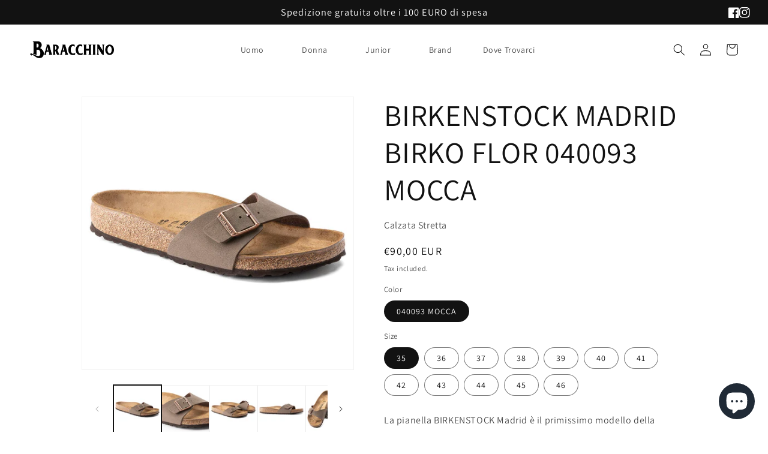

--- FILE ---
content_type: text/html; charset=utf-8
request_url: https://baracchino.it/en/products/birkenstock-madrid-birko-flor-birken-madrid-sint-99002079007-99002079010
body_size: 29561
content:
<!doctype html>
<html class="no-js" lang="en">
  <head>
<!-- starapps_core_start -->
<!-- This code is automatically managed by StarApps Studio -->
<!-- Please contact support@starapps.studio for any help -->
<!-- File location: snippets/starapps-core.liquid -->




<script type="application/json" sa-language-info="true" data-no-instant="true">{"current_language":"en", "default_language":"it", "money_format":"€{{amount_with_comma_separator}}"}</script>

    
<!-- starapps_core_end -->

<!-- Google Tag Manager -->
<script>(function(w,d,s,l,i){w[l]=w[l]||[];w[l].push({'gtm.start':
new Date().getTime(),event:'gtm.js'});var f=d.getElementsByTagName(s)[0],
j=d.createElement(s),dl=l!='dataLayer'?'&l='+l:'';j.async=true;j.src=
'https://www.googletagmanager.com/gtm.js?id='+i+dl;f.parentNode.insertBefore(j,f);
})(window,document,'script','dataLayer','GTM-MDNLCW3');</script>
<!-- End Google Tag Manager -->

    
    <!-- Google tag (gtag.js) -->
<script async src="https://www.googletagmanager.com/gtag/js?id=G-84STPD85N4"></script>
<script>
  window.dataLayer = window.dataLayer || [];
  function gtag(){dataLayer.push(arguments);}
  gtag('js', new Date());

  gtag('config', 'G-84STPD85N4');
</script>

    


    <meta charset="utf-8">
    <meta http-equiv="X-UA-Compatible" content="IE=edge">
    <meta name="viewport" content="width=device-width,initial-scale=1">
    <meta name="theme-color" content="">
    <link rel="canonical" href="https://baracchino.it/en/products/birkenstock-madrid-birko-flor-birken-madrid-sint-99002079007-99002079010">
    <link rel="preconnect" href="https://cdn.shopify.com" crossorigin><link rel="icon" type="image/png" href="//baracchino.it/cdn/shop/files/marchio-BYB.png?crop=center&height=32&v=1635948222&width=32"><link rel="preconnect" href="https://fonts.shopifycdn.com" crossorigin><title>
      BIRKENSTOCK MADRID BIRKO FLOR 040093 MOCCA
 &ndash; Baracchino Ines s.a.s.</title>

    
      <meta name="description" content="La pianella BIRKENSTOCK Madrid è il primissimo modello della grande famiglia BIRKENSTOCK e, a ragione, è considerata un vero classico. Lanciata mezzo secolo fa sul mercato come “pianella da ginnastica&quot;, questo modello a cinturino unico dalle linee essenziali è diventato ora una vera icona di moda. La tomaia è in materi">
    

    

<meta property="og:site_name" content="Baracchino Ines s.a.s.">
<meta property="og:url" content="https://baracchino.it/en/products/birkenstock-madrid-birko-flor-birken-madrid-sint-99002079007-99002079010">
<meta property="og:title" content="BIRKENSTOCK MADRID BIRKO FLOR 040093 MOCCA">
<meta property="og:type" content="product">
<meta property="og:description" content="La pianella BIRKENSTOCK Madrid è il primissimo modello della grande famiglia BIRKENSTOCK e, a ragione, è considerata un vero classico. Lanciata mezzo secolo fa sul mercato come “pianella da ginnastica&quot;, questo modello a cinturino unico dalle linee essenziali è diventato ora una vera icona di moda. La tomaia è in materi"><meta property="og:image" content="http://baracchino.it/cdn/shop/files/40093.webp?v=1701970692">
  <meta property="og:image:secure_url" content="https://baracchino.it/cdn/shop/files/40093.webp?v=1701970692">
  <meta property="og:image:width" content="493">
  <meta property="og:image:height" content="493"><meta property="og:price:amount" content="90,00">
  <meta property="og:price:currency" content="EUR"><meta name="twitter:card" content="summary_large_image">
<meta name="twitter:title" content="BIRKENSTOCK MADRID BIRKO FLOR 040093 MOCCA">
<meta name="twitter:description" content="La pianella BIRKENSTOCK Madrid è il primissimo modello della grande famiglia BIRKENSTOCK e, a ragione, è considerata un vero classico. Lanciata mezzo secolo fa sul mercato come “pianella da ginnastica&quot;, questo modello a cinturino unico dalle linee essenziali è diventato ora una vera icona di moda. La tomaia è in materi">


    <script src="//baracchino.it/cdn/shop/t/3/assets/global.js?v=149496944046504657681677237714" defer="defer"></script>
    <script>window.performance && window.performance.mark && window.performance.mark('shopify.content_for_header.start');</script><meta name="facebook-domain-verification" content="jtxjqeoyvvd3m7rskw9ws1n7wn99ty">
<meta name="google-site-verification" content="P4Yq9c-o1o8sqPLwToHb7m5ewJOVtdZUE2IdyN2U2zU">
<meta id="shopify-digital-wallet" name="shopify-digital-wallet" content="/60646719696/digital_wallets/dialog">
<meta name="shopify-checkout-api-token" content="157d349789c84bed777c795b2ddf0d74">
<meta id="in-context-paypal-metadata" data-shop-id="60646719696" data-venmo-supported="false" data-environment="production" data-locale="en_US" data-paypal-v4="true" data-currency="EUR">
<link rel="alternate" hreflang="x-default" href="https://baracchino.it/products/birkenstock-madrid-birko-flor-birken-madrid-sint-99002079007-99002079010">
<link rel="alternate" hreflang="it" href="https://baracchino.it/products/birkenstock-madrid-birko-flor-birken-madrid-sint-99002079007-99002079010">
<link rel="alternate" hreflang="en" href="https://baracchino.it/en/products/birkenstock-madrid-birko-flor-birken-madrid-sint-99002079007-99002079010">
<link rel="alternate" type="application/json+oembed" href="https://baracchino.it/en/products/birkenstock-madrid-birko-flor-birken-madrid-sint-99002079007-99002079010.oembed">
<script async="async" src="/checkouts/internal/preloads.js?locale=en-IT"></script>
<script id="shopify-features" type="application/json">{"accessToken":"157d349789c84bed777c795b2ddf0d74","betas":["rich-media-storefront-analytics"],"domain":"baracchino.it","predictiveSearch":true,"shopId":60646719696,"locale":"en"}</script>
<script>var Shopify = Shopify || {};
Shopify.shop = "baracchinoines.myshopify.com";
Shopify.locale = "en";
Shopify.currency = {"active":"EUR","rate":"1.0"};
Shopify.country = "IT";
Shopify.theme = {"name":"Dawn","id":130243461328,"schema_name":"Dawn","schema_version":"7.0.1","theme_store_id":887,"role":"main"};
Shopify.theme.handle = "null";
Shopify.theme.style = {"id":null,"handle":null};
Shopify.cdnHost = "baracchino.it/cdn";
Shopify.routes = Shopify.routes || {};
Shopify.routes.root = "/en/";</script>
<script type="module">!function(o){(o.Shopify=o.Shopify||{}).modules=!0}(window);</script>
<script>!function(o){function n(){var o=[];function n(){o.push(Array.prototype.slice.apply(arguments))}return n.q=o,n}var t=o.Shopify=o.Shopify||{};t.loadFeatures=n(),t.autoloadFeatures=n()}(window);</script>
<script id="shop-js-analytics" type="application/json">{"pageType":"product"}</script>
<script defer="defer" async type="module" src="//baracchino.it/cdn/shopifycloud/shop-js/modules/v2/client.init-shop-cart-sync_BdyHc3Nr.en.esm.js"></script>
<script defer="defer" async type="module" src="//baracchino.it/cdn/shopifycloud/shop-js/modules/v2/chunk.common_Daul8nwZ.esm.js"></script>
<script type="module">
  await import("//baracchino.it/cdn/shopifycloud/shop-js/modules/v2/client.init-shop-cart-sync_BdyHc3Nr.en.esm.js");
await import("//baracchino.it/cdn/shopifycloud/shop-js/modules/v2/chunk.common_Daul8nwZ.esm.js");

  window.Shopify.SignInWithShop?.initShopCartSync?.({"fedCMEnabled":true,"windoidEnabled":true});

</script>
<script>(function() {
  var isLoaded = false;
  function asyncLoad() {
    if (isLoaded) return;
    isLoaded = true;
    var urls = ["https:\/\/gdprcdn.b-cdn.net\/js\/gdpr_cookie_consent.min.js?shop=baracchinoines.myshopify.com","https:\/\/script.pop-convert.com\/new-micro\/production.pc.min.js?unique_id=baracchinoines.myshopify.com\u0026shop=baracchinoines.myshopify.com","https:\/\/cdn.s3.pop-convert.com\/pcjs.production.min.js?unique_id=baracchinoines.myshopify.com\u0026shop=baracchinoines.myshopify.com"];
    for (var i = 0; i < urls.length; i++) {
      var s = document.createElement('script');
      s.type = 'text/javascript';
      s.async = true;
      s.src = urls[i];
      var x = document.getElementsByTagName('script')[0];
      x.parentNode.insertBefore(s, x);
    }
  };
  if(window.attachEvent) {
    window.attachEvent('onload', asyncLoad);
  } else {
    window.addEventListener('load', asyncLoad, false);
  }
})();</script>
<script id="__st">var __st={"a":60646719696,"offset":3600,"reqid":"1c66dba6-7565-4c92-92a5-6191ff7b92f2-1768962729","pageurl":"baracchino.it\/en\/products\/birkenstock-madrid-birko-flor-birken-madrid-sint-99002079007-99002079010","u":"a3a895d5c4ef","p":"product","rtyp":"product","rid":8604343370076};</script>
<script>window.ShopifyPaypalV4VisibilityTracking = true;</script>
<script id="captcha-bootstrap">!function(){'use strict';const t='contact',e='account',n='new_comment',o=[[t,t],['blogs',n],['comments',n],[t,'customer']],c=[[e,'customer_login'],[e,'guest_login'],[e,'recover_customer_password'],[e,'create_customer']],r=t=>t.map((([t,e])=>`form[action*='/${t}']:not([data-nocaptcha='true']) input[name='form_type'][value='${e}']`)).join(','),a=t=>()=>t?[...document.querySelectorAll(t)].map((t=>t.form)):[];function s(){const t=[...o],e=r(t);return a(e)}const i='password',u='form_key',d=['recaptcha-v3-token','g-recaptcha-response','h-captcha-response',i],f=()=>{try{return window.sessionStorage}catch{return}},m='__shopify_v',_=t=>t.elements[u];function p(t,e,n=!1){try{const o=window.sessionStorage,c=JSON.parse(o.getItem(e)),{data:r}=function(t){const{data:e,action:n}=t;return t[m]||n?{data:e,action:n}:{data:t,action:n}}(c);for(const[e,n]of Object.entries(r))t.elements[e]&&(t.elements[e].value=n);n&&o.removeItem(e)}catch(o){console.error('form repopulation failed',{error:o})}}const l='form_type',E='cptcha';function T(t){t.dataset[E]=!0}const w=window,h=w.document,L='Shopify',v='ce_forms',y='captcha';let A=!1;((t,e)=>{const n=(g='f06e6c50-85a8-45c8-87d0-21a2b65856fe',I='https://cdn.shopify.com/shopifycloud/storefront-forms-hcaptcha/ce_storefront_forms_captcha_hcaptcha.v1.5.2.iife.js',D={infoText:'Protected by hCaptcha',privacyText:'Privacy',termsText:'Terms'},(t,e,n)=>{const o=w[L][v],c=o.bindForm;if(c)return c(t,g,e,D).then(n);var r;o.q.push([[t,g,e,D],n]),r=I,A||(h.body.append(Object.assign(h.createElement('script'),{id:'captcha-provider',async:!0,src:r})),A=!0)});var g,I,D;w[L]=w[L]||{},w[L][v]=w[L][v]||{},w[L][v].q=[],w[L][y]=w[L][y]||{},w[L][y].protect=function(t,e){n(t,void 0,e),T(t)},Object.freeze(w[L][y]),function(t,e,n,w,h,L){const[v,y,A,g]=function(t,e,n){const i=e?o:[],u=t?c:[],d=[...i,...u],f=r(d),m=r(i),_=r(d.filter((([t,e])=>n.includes(e))));return[a(f),a(m),a(_),s()]}(w,h,L),I=t=>{const e=t.target;return e instanceof HTMLFormElement?e:e&&e.form},D=t=>v().includes(t);t.addEventListener('submit',(t=>{const e=I(t);if(!e)return;const n=D(e)&&!e.dataset.hcaptchaBound&&!e.dataset.recaptchaBound,o=_(e),c=g().includes(e)&&(!o||!o.value);(n||c)&&t.preventDefault(),c&&!n&&(function(t){try{if(!f())return;!function(t){const e=f();if(!e)return;const n=_(t);if(!n)return;const o=n.value;o&&e.removeItem(o)}(t);const e=Array.from(Array(32),(()=>Math.random().toString(36)[2])).join('');!function(t,e){_(t)||t.append(Object.assign(document.createElement('input'),{type:'hidden',name:u})),t.elements[u].value=e}(t,e),function(t,e){const n=f();if(!n)return;const o=[...t.querySelectorAll(`input[type='${i}']`)].map((({name:t})=>t)),c=[...d,...o],r={};for(const[a,s]of new FormData(t).entries())c.includes(a)||(r[a]=s);n.setItem(e,JSON.stringify({[m]:1,action:t.action,data:r}))}(t,e)}catch(e){console.error('failed to persist form',e)}}(e),e.submit())}));const S=(t,e)=>{t&&!t.dataset[E]&&(n(t,e.some((e=>e===t))),T(t))};for(const o of['focusin','change'])t.addEventListener(o,(t=>{const e=I(t);D(e)&&S(e,y())}));const B=e.get('form_key'),M=e.get(l),P=B&&M;t.addEventListener('DOMContentLoaded',(()=>{const t=y();if(P)for(const e of t)e.elements[l].value===M&&p(e,B);[...new Set([...A(),...v().filter((t=>'true'===t.dataset.shopifyCaptcha))])].forEach((e=>S(e,t)))}))}(h,new URLSearchParams(w.location.search),n,t,e,['guest_login'])})(!0,!0)}();</script>
<script integrity="sha256-4kQ18oKyAcykRKYeNunJcIwy7WH5gtpwJnB7kiuLZ1E=" data-source-attribution="shopify.loadfeatures" defer="defer" src="//baracchino.it/cdn/shopifycloud/storefront/assets/storefront/load_feature-a0a9edcb.js" crossorigin="anonymous"></script>
<script data-source-attribution="shopify.dynamic_checkout.dynamic.init">var Shopify=Shopify||{};Shopify.PaymentButton=Shopify.PaymentButton||{isStorefrontPortableWallets:!0,init:function(){window.Shopify.PaymentButton.init=function(){};var t=document.createElement("script");t.src="https://baracchino.it/cdn/shopifycloud/portable-wallets/latest/portable-wallets.en.js",t.type="module",document.head.appendChild(t)}};
</script>
<script data-source-attribution="shopify.dynamic_checkout.buyer_consent">
  function portableWalletsHideBuyerConsent(e){var t=document.getElementById("shopify-buyer-consent"),n=document.getElementById("shopify-subscription-policy-button");t&&n&&(t.classList.add("hidden"),t.setAttribute("aria-hidden","true"),n.removeEventListener("click",e))}function portableWalletsShowBuyerConsent(e){var t=document.getElementById("shopify-buyer-consent"),n=document.getElementById("shopify-subscription-policy-button");t&&n&&(t.classList.remove("hidden"),t.removeAttribute("aria-hidden"),n.addEventListener("click",e))}window.Shopify?.PaymentButton&&(window.Shopify.PaymentButton.hideBuyerConsent=portableWalletsHideBuyerConsent,window.Shopify.PaymentButton.showBuyerConsent=portableWalletsShowBuyerConsent);
</script>
<script>
  function portableWalletsCleanup(e){e&&e.src&&console.error("Failed to load portable wallets script "+e.src);var t=document.querySelectorAll("shopify-accelerated-checkout .shopify-payment-button__skeleton, shopify-accelerated-checkout-cart .wallet-cart-button__skeleton"),e=document.getElementById("shopify-buyer-consent");for(let e=0;e<t.length;e++)t[e].remove();e&&e.remove()}function portableWalletsNotLoadedAsModule(e){e instanceof ErrorEvent&&"string"==typeof e.message&&e.message.includes("import.meta")&&"string"==typeof e.filename&&e.filename.includes("portable-wallets")&&(window.removeEventListener("error",portableWalletsNotLoadedAsModule),window.Shopify.PaymentButton.failedToLoad=e,"loading"===document.readyState?document.addEventListener("DOMContentLoaded",window.Shopify.PaymentButton.init):window.Shopify.PaymentButton.init())}window.addEventListener("error",portableWalletsNotLoadedAsModule);
</script>

<script type="module" src="https://baracchino.it/cdn/shopifycloud/portable-wallets/latest/portable-wallets.en.js" onError="portableWalletsCleanup(this)" crossorigin="anonymous"></script>
<script nomodule>
  document.addEventListener("DOMContentLoaded", portableWalletsCleanup);
</script>

<script id='scb4127' type='text/javascript' async='' src='https://baracchino.it/cdn/shopifycloud/privacy-banner/storefront-banner.js'></script><link id="shopify-accelerated-checkout-styles" rel="stylesheet" media="screen" href="https://baracchino.it/cdn/shopifycloud/portable-wallets/latest/accelerated-checkout-backwards-compat.css" crossorigin="anonymous">
<style id="shopify-accelerated-checkout-cart">
        #shopify-buyer-consent {
  margin-top: 1em;
  display: inline-block;
  width: 100%;
}

#shopify-buyer-consent.hidden {
  display: none;
}

#shopify-subscription-policy-button {
  background: none;
  border: none;
  padding: 0;
  text-decoration: underline;
  font-size: inherit;
  cursor: pointer;
}

#shopify-subscription-policy-button::before {
  box-shadow: none;
}

      </style>
<script id="sections-script" data-sections="header,footer" defer="defer" src="//baracchino.it/cdn/shop/t/3/compiled_assets/scripts.js?v=2016"></script>
<script>window.performance && window.performance.mark && window.performance.mark('shopify.content_for_header.end');</script>


    <style data-shopify>
      @font-face {
  font-family: Assistant;
  font-weight: 400;
  font-style: normal;
  font-display: swap;
  src: url("//baracchino.it/cdn/fonts/assistant/assistant_n4.9120912a469cad1cc292572851508ca49d12e768.woff2") format("woff2"),
       url("//baracchino.it/cdn/fonts/assistant/assistant_n4.6e9875ce64e0fefcd3f4446b7ec9036b3ddd2985.woff") format("woff");
}

      @font-face {
  font-family: Assistant;
  font-weight: 700;
  font-style: normal;
  font-display: swap;
  src: url("//baracchino.it/cdn/fonts/assistant/assistant_n7.bf44452348ec8b8efa3aa3068825305886b1c83c.woff2") format("woff2"),
       url("//baracchino.it/cdn/fonts/assistant/assistant_n7.0c887fee83f6b3bda822f1150b912c72da0f7b64.woff") format("woff");
}

      
      
      @font-face {
  font-family: Assistant;
  font-weight: 400;
  font-style: normal;
  font-display: swap;
  src: url("//baracchino.it/cdn/fonts/assistant/assistant_n4.9120912a469cad1cc292572851508ca49d12e768.woff2") format("woff2"),
       url("//baracchino.it/cdn/fonts/assistant/assistant_n4.6e9875ce64e0fefcd3f4446b7ec9036b3ddd2985.woff") format("woff");
}


      :root {
        --font-body-family: Assistant, sans-serif;
        --font-body-style: normal;
        --font-body-weight: 400;
        --font-body-weight-bold: 700;

        --font-heading-family: Assistant, sans-serif;
        --font-heading-style: normal;
        --font-heading-weight: 400;

        --font-body-scale: 1.0;
        --font-heading-scale: 1.25;

        --color-base-text: 18, 18, 18;
        --color-shadow: 18, 18, 18;
        --color-base-background-1: 255, 255, 255;
        --color-base-background-2: 243, 243, 243;
        --color-base-solid-button-labels: 255, 255, 255;
        --color-base-outline-button-labels: 18, 18, 18;
        --color-base-accent-1: 18, 18, 18;
        --color-base-accent-2: 51, 79, 180;
        --payment-terms-background-color: #ffffff;

        --gradient-base-background-1: #ffffff;
        --gradient-base-background-2: #f3f3f3;
        --gradient-base-accent-1: #121212;
        --gradient-base-accent-2: #334fb4;

        --media-padding: px;
        --media-border-opacity: 0.05;
        --media-border-width: 1px;
        --media-radius: 0px;
        --media-shadow-opacity: 0.0;
        --media-shadow-horizontal-offset: 0px;
        --media-shadow-vertical-offset: 0px;
        --media-shadow-blur-radius: 5px;
        --media-shadow-visible: 0;

        --page-width: 110rem;
        --page-width-margin: 0rem;

        --product-card-image-padding: 0.0rem;
        --product-card-corner-radius: 0.0rem;
        --product-card-text-alignment: left;
        --product-card-border-width: 0.0rem;
        --product-card-border-opacity: 0.1;
        --product-card-shadow-opacity: 0.0;
        --product-card-shadow-visible: 0;
        --product-card-shadow-horizontal-offset: 0.0rem;
        --product-card-shadow-vertical-offset: 0.4rem;
        --product-card-shadow-blur-radius: 0.5rem;

        --collection-card-image-padding: 0.0rem;
        --collection-card-corner-radius: 0.0rem;
        --collection-card-text-alignment: left;
        --collection-card-border-width: 0.0rem;
        --collection-card-border-opacity: 0.1;
        --collection-card-shadow-opacity: 0.0;
        --collection-card-shadow-visible: 0;
        --collection-card-shadow-horizontal-offset: 0.0rem;
        --collection-card-shadow-vertical-offset: 0.4rem;
        --collection-card-shadow-blur-radius: 0.5rem;

        --blog-card-image-padding: 0.0rem;
        --blog-card-corner-radius: 0.0rem;
        --blog-card-text-alignment: left;
        --blog-card-border-width: 0.0rem;
        --blog-card-border-opacity: 0.1;
        --blog-card-shadow-opacity: 0.0;
        --blog-card-shadow-visible: 0;
        --blog-card-shadow-horizontal-offset: 0.0rem;
        --blog-card-shadow-vertical-offset: 0.4rem;
        --blog-card-shadow-blur-radius: 0.5rem;

        --badge-corner-radius: 4.0rem;

        --popup-border-width: 1px;
        --popup-border-opacity: 0.1;
        --popup-corner-radius: 0px;
        --popup-shadow-opacity: 0.0;
        --popup-shadow-horizontal-offset: 0px;
        --popup-shadow-vertical-offset: 4px;
        --popup-shadow-blur-radius: 5px;

        --drawer-border-width: 1px;
        --drawer-border-opacity: 0.1;
        --drawer-shadow-opacity: 0.0;
        --drawer-shadow-horizontal-offset: 0px;
        --drawer-shadow-vertical-offset: 4px;
        --drawer-shadow-blur-radius: 5px;

        --spacing-sections-desktop: 0px;
        --spacing-sections-mobile: 0px;

        --grid-desktop-vertical-spacing: 8px;
        --grid-desktop-horizontal-spacing: 8px;
        --grid-mobile-vertical-spacing: 4px;
        --grid-mobile-horizontal-spacing: 4px;

        --text-boxes-border-opacity: 0.1;
        --text-boxes-border-width: 0px;
        --text-boxes-radius: 0px;
        --text-boxes-shadow-opacity: 0.0;
        --text-boxes-shadow-visible: 0;
        --text-boxes-shadow-horizontal-offset: 0px;
        --text-boxes-shadow-vertical-offset: 4px;
        --text-boxes-shadow-blur-radius: 5px;

        --buttons-radius: 0px;
        --buttons-radius-outset: 0px;
        --buttons-border-width: 1px;
        --buttons-border-opacity: 1.0;
        --buttons-shadow-opacity: 0.0;
        --buttons-shadow-visible: 0;
        --buttons-shadow-horizontal-offset: 0px;
        --buttons-shadow-vertical-offset: 4px;
        --buttons-shadow-blur-radius: 5px;
        --buttons-border-offset: 0px;

        --inputs-radius: 0px;
        --inputs-border-width: 1px;
        --inputs-border-opacity: 0.55;
        --inputs-shadow-opacity: 0.0;
        --inputs-shadow-horizontal-offset: 0px;
        --inputs-margin-offset: 0px;
        --inputs-shadow-vertical-offset: 4px;
        --inputs-shadow-blur-radius: 5px;
        --inputs-radius-outset: 0px;

        --variant-pills-radius: 40px;
        --variant-pills-border-width: 1px;
        --variant-pills-border-opacity: 0.55;
        --variant-pills-shadow-opacity: 0.0;
        --variant-pills-shadow-horizontal-offset: 0px;
        --variant-pills-shadow-vertical-offset: 4px;
        --variant-pills-shadow-blur-radius: 5px;
      }

      *,
      *::before,
      *::after {
        box-sizing: inherit;
      }

      html {
        box-sizing: border-box;
        font-size: calc(var(--font-body-scale) * 62.5%);
        height: 100%;
      }

      body {
        display: grid;
        grid-template-rows: auto auto 1fr auto;
        grid-template-columns: 100%;
        min-height: 100%;
        margin: 0;
        font-size: 1.5rem;
        letter-spacing: 0.06rem;
        line-height: calc(1 + 0.8 / var(--font-body-scale));
        font-family: var(--font-body-family);
        font-style: var(--font-body-style);
        font-weight: var(--font-body-weight);
      }

      @media screen and (min-width: 750px) {
        body {
          font-size: 1.6rem;
        }
      }
    </style>

    <link href="//baracchino.it/cdn/shop/t/3/assets/base.css?v=7599008950606899671688633673" rel="stylesheet" type="text/css" media="all" />
<link rel="preload" as="font" href="//baracchino.it/cdn/fonts/assistant/assistant_n4.9120912a469cad1cc292572851508ca49d12e768.woff2" type="font/woff2" crossorigin><link rel="preload" as="font" href="//baracchino.it/cdn/fonts/assistant/assistant_n4.9120912a469cad1cc292572851508ca49d12e768.woff2" type="font/woff2" crossorigin><link rel="stylesheet" href="//baracchino.it/cdn/shop/t/3/assets/component-predictive-search.css?v=83512081251802922551673089181" media="print" onload="this.media='all'"><script>document.documentElement.className = document.documentElement.className.replace('no-js', 'js');
    if (Shopify.designMode) {
      document.documentElement.classList.add('shopify-design-mode');
    }
    </script>

<style>
#shopify-section-announcement-bar {
    position: relative;
}
#shopify-section-announcement-bar .footer__list-social {
    position: absolute;
    top: 50%;
    right: 30px;
    gap: 15px;
    transform: translateY(-50%);
}
#shopify-section-announcement-bar .footer__list-social .list-social__link {
    color: white;
    padding: 0;
}
</style>

<meta name="p:domain_verify" content="cfc1cea58128f0303e4fa6cb8c4a31ed"/>
  
  <style>@import url(//fonts.googleapis.com/css?family=Abril+Fatface|Allerta|Amaranth|Anton|Arvo|Berkshire+Swash|Bitter|Caveat|Ceviche+One|Chewy|Comfortaa|Crimson+Text|Domine|Dosis|Frijole|Heebo|Josefin+Slab|Kaushan+Script|Knewave|Lato|Libre+Baskerville|Lobster|Montserrat|Noto+Serif|Old+Standard+TT|Oleo+Script|Open+Sans|Oswald|PT+Sans|Pacifico|Passion+One|Permanent+Marker|Playfair+Display|Poly|Poppins|Quicksand|Radley|Raleway|Righteous|Roboto|Rubik|Shrikhand|Titillium+Web|Ubuntu|Vollkorn|Work+Sans);</style><!-- BEGIN app block: shopify://apps/consentmo-gdpr/blocks/gdpr_cookie_consent/4fbe573f-a377-4fea-9801-3ee0858cae41 -->


<!-- END app block --><script src="https://cdn.shopify.com/extensions/e8878072-2f6b-4e89-8082-94b04320908d/inbox-1254/assets/inbox-chat-loader.js" type="text/javascript" defer="defer"></script>
<script src="https://cdn.shopify.com/extensions/019bdc8a-76ef-7579-bc36-78c61aebc1a9/consentmo-gdpr-579/assets/consentmo_cookie_consent.js" type="text/javascript" defer="defer"></script>
<link href="https://monorail-edge.shopifysvc.com" rel="dns-prefetch">
<script>(function(){if ("sendBeacon" in navigator && "performance" in window) {try {var session_token_from_headers = performance.getEntriesByType('navigation')[0].serverTiming.find(x => x.name == '_s').description;} catch {var session_token_from_headers = undefined;}var session_cookie_matches = document.cookie.match(/_shopify_s=([^;]*)/);var session_token_from_cookie = session_cookie_matches && session_cookie_matches.length === 2 ? session_cookie_matches[1] : "";var session_token = session_token_from_headers || session_token_from_cookie || "";function handle_abandonment_event(e) {var entries = performance.getEntries().filter(function(entry) {return /monorail-edge.shopifysvc.com/.test(entry.name);});if (!window.abandonment_tracked && entries.length === 0) {window.abandonment_tracked = true;var currentMs = Date.now();var navigation_start = performance.timing.navigationStart;var payload = {shop_id: 60646719696,url: window.location.href,navigation_start,duration: currentMs - navigation_start,session_token,page_type: "product"};window.navigator.sendBeacon("https://monorail-edge.shopifysvc.com/v1/produce", JSON.stringify({schema_id: "online_store_buyer_site_abandonment/1.1",payload: payload,metadata: {event_created_at_ms: currentMs,event_sent_at_ms: currentMs}}));}}window.addEventListener('pagehide', handle_abandonment_event);}}());</script>
<script id="web-pixels-manager-setup">(function e(e,d,r,n,o){if(void 0===o&&(o={}),!Boolean(null===(a=null===(i=window.Shopify)||void 0===i?void 0:i.analytics)||void 0===a?void 0:a.replayQueue)){var i,a;window.Shopify=window.Shopify||{};var t=window.Shopify;t.analytics=t.analytics||{};var s=t.analytics;s.replayQueue=[],s.publish=function(e,d,r){return s.replayQueue.push([e,d,r]),!0};try{self.performance.mark("wpm:start")}catch(e){}var l=function(){var e={modern:/Edge?\/(1{2}[4-9]|1[2-9]\d|[2-9]\d{2}|\d{4,})\.\d+(\.\d+|)|Firefox\/(1{2}[4-9]|1[2-9]\d|[2-9]\d{2}|\d{4,})\.\d+(\.\d+|)|Chrom(ium|e)\/(9{2}|\d{3,})\.\d+(\.\d+|)|(Maci|X1{2}).+ Version\/(15\.\d+|(1[6-9]|[2-9]\d|\d{3,})\.\d+)([,.]\d+|)( \(\w+\)|)( Mobile\/\w+|) Safari\/|Chrome.+OPR\/(9{2}|\d{3,})\.\d+\.\d+|(CPU[ +]OS|iPhone[ +]OS|CPU[ +]iPhone|CPU IPhone OS|CPU iPad OS)[ +]+(15[._]\d+|(1[6-9]|[2-9]\d|\d{3,})[._]\d+)([._]\d+|)|Android:?[ /-](13[3-9]|1[4-9]\d|[2-9]\d{2}|\d{4,})(\.\d+|)(\.\d+|)|Android.+Firefox\/(13[5-9]|1[4-9]\d|[2-9]\d{2}|\d{4,})\.\d+(\.\d+|)|Android.+Chrom(ium|e)\/(13[3-9]|1[4-9]\d|[2-9]\d{2}|\d{4,})\.\d+(\.\d+|)|SamsungBrowser\/([2-9]\d|\d{3,})\.\d+/,legacy:/Edge?\/(1[6-9]|[2-9]\d|\d{3,})\.\d+(\.\d+|)|Firefox\/(5[4-9]|[6-9]\d|\d{3,})\.\d+(\.\d+|)|Chrom(ium|e)\/(5[1-9]|[6-9]\d|\d{3,})\.\d+(\.\d+|)([\d.]+$|.*Safari\/(?![\d.]+ Edge\/[\d.]+$))|(Maci|X1{2}).+ Version\/(10\.\d+|(1[1-9]|[2-9]\d|\d{3,})\.\d+)([,.]\d+|)( \(\w+\)|)( Mobile\/\w+|) Safari\/|Chrome.+OPR\/(3[89]|[4-9]\d|\d{3,})\.\d+\.\d+|(CPU[ +]OS|iPhone[ +]OS|CPU[ +]iPhone|CPU IPhone OS|CPU iPad OS)[ +]+(10[._]\d+|(1[1-9]|[2-9]\d|\d{3,})[._]\d+)([._]\d+|)|Android:?[ /-](13[3-9]|1[4-9]\d|[2-9]\d{2}|\d{4,})(\.\d+|)(\.\d+|)|Mobile Safari.+OPR\/([89]\d|\d{3,})\.\d+\.\d+|Android.+Firefox\/(13[5-9]|1[4-9]\d|[2-9]\d{2}|\d{4,})\.\d+(\.\d+|)|Android.+Chrom(ium|e)\/(13[3-9]|1[4-9]\d|[2-9]\d{2}|\d{4,})\.\d+(\.\d+|)|Android.+(UC? ?Browser|UCWEB|U3)[ /]?(15\.([5-9]|\d{2,})|(1[6-9]|[2-9]\d|\d{3,})\.\d+)\.\d+|SamsungBrowser\/(5\.\d+|([6-9]|\d{2,})\.\d+)|Android.+MQ{2}Browser\/(14(\.(9|\d{2,})|)|(1[5-9]|[2-9]\d|\d{3,})(\.\d+|))(\.\d+|)|K[Aa][Ii]OS\/(3\.\d+|([4-9]|\d{2,})\.\d+)(\.\d+|)/},d=e.modern,r=e.legacy,n=navigator.userAgent;return n.match(d)?"modern":n.match(r)?"legacy":"unknown"}(),u="modern"===l?"modern":"legacy",c=(null!=n?n:{modern:"",legacy:""})[u],f=function(e){return[e.baseUrl,"/wpm","/b",e.hashVersion,"modern"===e.buildTarget?"m":"l",".js"].join("")}({baseUrl:d,hashVersion:r,buildTarget:u}),m=function(e){var d=e.version,r=e.bundleTarget,n=e.surface,o=e.pageUrl,i=e.monorailEndpoint;return{emit:function(e){var a=e.status,t=e.errorMsg,s=(new Date).getTime(),l=JSON.stringify({metadata:{event_sent_at_ms:s},events:[{schema_id:"web_pixels_manager_load/3.1",payload:{version:d,bundle_target:r,page_url:o,status:a,surface:n,error_msg:t},metadata:{event_created_at_ms:s}}]});if(!i)return console&&console.warn&&console.warn("[Web Pixels Manager] No Monorail endpoint provided, skipping logging."),!1;try{return self.navigator.sendBeacon.bind(self.navigator)(i,l)}catch(e){}var u=new XMLHttpRequest;try{return u.open("POST",i,!0),u.setRequestHeader("Content-Type","text/plain"),u.send(l),!0}catch(e){return console&&console.warn&&console.warn("[Web Pixels Manager] Got an unhandled error while logging to Monorail."),!1}}}}({version:r,bundleTarget:l,surface:e.surface,pageUrl:self.location.href,monorailEndpoint:e.monorailEndpoint});try{o.browserTarget=l,function(e){var d=e.src,r=e.async,n=void 0===r||r,o=e.onload,i=e.onerror,a=e.sri,t=e.scriptDataAttributes,s=void 0===t?{}:t,l=document.createElement("script"),u=document.querySelector("head"),c=document.querySelector("body");if(l.async=n,l.src=d,a&&(l.integrity=a,l.crossOrigin="anonymous"),s)for(var f in s)if(Object.prototype.hasOwnProperty.call(s,f))try{l.dataset[f]=s[f]}catch(e){}if(o&&l.addEventListener("load",o),i&&l.addEventListener("error",i),u)u.appendChild(l);else{if(!c)throw new Error("Did not find a head or body element to append the script");c.appendChild(l)}}({src:f,async:!0,onload:function(){if(!function(){var e,d;return Boolean(null===(d=null===(e=window.Shopify)||void 0===e?void 0:e.analytics)||void 0===d?void 0:d.initialized)}()){var d=window.webPixelsManager.init(e)||void 0;if(d){var r=window.Shopify.analytics;r.replayQueue.forEach((function(e){var r=e[0],n=e[1],o=e[2];d.publishCustomEvent(r,n,o)})),r.replayQueue=[],r.publish=d.publishCustomEvent,r.visitor=d.visitor,r.initialized=!0}}},onerror:function(){return m.emit({status:"failed",errorMsg:"".concat(f," has failed to load")})},sri:function(e){var d=/^sha384-[A-Za-z0-9+/=]+$/;return"string"==typeof e&&d.test(e)}(c)?c:"",scriptDataAttributes:o}),m.emit({status:"loading"})}catch(e){m.emit({status:"failed",errorMsg:(null==e?void 0:e.message)||"Unknown error"})}}})({shopId: 60646719696,storefrontBaseUrl: "https://baracchino.it",extensionsBaseUrl: "https://extensions.shopifycdn.com/cdn/shopifycloud/web-pixels-manager",monorailEndpoint: "https://monorail-edge.shopifysvc.com/unstable/produce_batch",surface: "storefront-renderer",enabledBetaFlags: ["2dca8a86"],webPixelsConfigList: [{"id":"1068368220","configuration":"{\"config\":\"{\\\"google_tag_ids\\\":[\\\"G-84STPD85N4\\\",\\\"AW-11124259059\\\",\\\"GT-TWTGZZ8\\\"],\\\"target_country\\\":\\\"IT\\\",\\\"gtag_events\\\":[{\\\"type\\\":\\\"begin_checkout\\\",\\\"action_label\\\":[\\\"G-84STPD85N4\\\",\\\"AW-11124259059\\\/RuEjCOuCjaEYEPPxurgp\\\"]},{\\\"type\\\":\\\"search\\\",\\\"action_label\\\":[\\\"G-84STPD85N4\\\",\\\"AW-11124259059\\\/uKr-COWCjaEYEPPxurgp\\\"]},{\\\"type\\\":\\\"view_item\\\",\\\"action_label\\\":[\\\"G-84STPD85N4\\\",\\\"AW-11124259059\\\/V7AWCOKCjaEYEPPxurgp\\\",\\\"MC-805XSTX3F2\\\"]},{\\\"type\\\":\\\"purchase\\\",\\\"action_label\\\":[\\\"G-84STPD85N4\\\",\\\"AW-11124259059\\\/5K3YCNyCjaEYEPPxurgp\\\",\\\"MC-805XSTX3F2\\\"]},{\\\"type\\\":\\\"page_view\\\",\\\"action_label\\\":[\\\"G-84STPD85N4\\\",\\\"AW-11124259059\\\/x6-cCN-CjaEYEPPxurgp\\\",\\\"MC-805XSTX3F2\\\"]},{\\\"type\\\":\\\"add_payment_info\\\",\\\"action_label\\\":[\\\"G-84STPD85N4\\\",\\\"AW-11124259059\\\/veMSCO6CjaEYEPPxurgp\\\"]},{\\\"type\\\":\\\"add_to_cart\\\",\\\"action_label\\\":[\\\"G-84STPD85N4\\\",\\\"AW-11124259059\\\/WGC8COiCjaEYEPPxurgp\\\"]}],\\\"enable_monitoring_mode\\\":false}\"}","eventPayloadVersion":"v1","runtimeContext":"OPEN","scriptVersion":"b2a88bafab3e21179ed38636efcd8a93","type":"APP","apiClientId":1780363,"privacyPurposes":[],"dataSharingAdjustments":{"protectedCustomerApprovalScopes":["read_customer_address","read_customer_email","read_customer_name","read_customer_personal_data","read_customer_phone"]}},{"id":"417366364","configuration":"{\"pixel_id\":\"1265033917798051\",\"pixel_type\":\"facebook_pixel\",\"metaapp_system_user_token\":\"-\"}","eventPayloadVersion":"v1","runtimeContext":"OPEN","scriptVersion":"ca16bc87fe92b6042fbaa3acc2fbdaa6","type":"APP","apiClientId":2329312,"privacyPurposes":["ANALYTICS","MARKETING","SALE_OF_DATA"],"dataSharingAdjustments":{"protectedCustomerApprovalScopes":["read_customer_address","read_customer_email","read_customer_name","read_customer_personal_data","read_customer_phone"]}},{"id":"235012444","configuration":"{\"tagID\":\"2613584741228\"}","eventPayloadVersion":"v1","runtimeContext":"STRICT","scriptVersion":"18031546ee651571ed29edbe71a3550b","type":"APP","apiClientId":3009811,"privacyPurposes":["ANALYTICS","MARKETING","SALE_OF_DATA"],"dataSharingAdjustments":{"protectedCustomerApprovalScopes":["read_customer_address","read_customer_email","read_customer_name","read_customer_personal_data","read_customer_phone"]}},{"id":"shopify-app-pixel","configuration":"{}","eventPayloadVersion":"v1","runtimeContext":"STRICT","scriptVersion":"0450","apiClientId":"shopify-pixel","type":"APP","privacyPurposes":["ANALYTICS","MARKETING"]},{"id":"shopify-custom-pixel","eventPayloadVersion":"v1","runtimeContext":"LAX","scriptVersion":"0450","apiClientId":"shopify-pixel","type":"CUSTOM","privacyPurposes":["ANALYTICS","MARKETING"]}],isMerchantRequest: false,initData: {"shop":{"name":"Baracchino Ines s.a.s.","paymentSettings":{"currencyCode":"EUR"},"myshopifyDomain":"baracchinoines.myshopify.com","countryCode":"IT","storefrontUrl":"https:\/\/baracchino.it\/en"},"customer":null,"cart":null,"checkout":null,"productVariants":[{"price":{"amount":90.0,"currencyCode":"EUR"},"product":{"title":"BIRKENSTOCK MADRID BIRKO FLOR 040093 MOCCA","vendor":"BIRKENSTOCK","id":"8604343370076","untranslatedTitle":"BIRKENSTOCK MADRID BIRKO FLOR 040093 MOCCA","url":"\/en\/products\/birkenstock-madrid-birko-flor-birken-madrid-sint-99002079007-99002079010","type":"Stretta"},"id":"47274694443356","image":{"src":"\/\/baracchino.it\/cdn\/shop\/files\/40093.webp?v=1701970692"},"sku":"2002846603030","title":"040093 MOCCA \/ 35","untranslatedTitle":"040093 MOCCA \/ 35"},{"price":{"amount":90.0,"currencyCode":"EUR"},"product":{"title":"BIRKENSTOCK MADRID BIRKO FLOR 040093 MOCCA","vendor":"BIRKENSTOCK","id":"8604343370076","untranslatedTitle":"BIRKENSTOCK MADRID BIRKO FLOR 040093 MOCCA","url":"\/en\/products\/birkenstock-madrid-birko-flor-birken-madrid-sint-99002079007-99002079010","type":"Stretta"},"id":"47274694476124","image":{"src":"\/\/baracchino.it\/cdn\/shop\/files\/40093.webp?v=1701970692"},"sku":"2002846604037","title":"040093 MOCCA \/ 36","untranslatedTitle":"040093 MOCCA \/ 36"},{"price":{"amount":90.0,"currencyCode":"EUR"},"product":{"title":"BIRKENSTOCK MADRID BIRKO FLOR 040093 MOCCA","vendor":"BIRKENSTOCK","id":"8604343370076","untranslatedTitle":"BIRKENSTOCK MADRID BIRKO FLOR 040093 MOCCA","url":"\/en\/products\/birkenstock-madrid-birko-flor-birken-madrid-sint-99002079007-99002079010","type":"Stretta"},"id":"47274694508892","image":{"src":"\/\/baracchino.it\/cdn\/shop\/files\/40093.webp?v=1701970692"},"sku":"2002846605034","title":"040093 MOCCA \/ 37","untranslatedTitle":"040093 MOCCA \/ 37"},{"price":{"amount":90.0,"currencyCode":"EUR"},"product":{"title":"BIRKENSTOCK MADRID BIRKO FLOR 040093 MOCCA","vendor":"BIRKENSTOCK","id":"8604343370076","untranslatedTitle":"BIRKENSTOCK MADRID BIRKO FLOR 040093 MOCCA","url":"\/en\/products\/birkenstock-madrid-birko-flor-birken-madrid-sint-99002079007-99002079010","type":"Stretta"},"id":"47274694541660","image":{"src":"\/\/baracchino.it\/cdn\/shop\/files\/40093.webp?v=1701970692"},"sku":"2002846606031","title":"040093 MOCCA \/ 38","untranslatedTitle":"040093 MOCCA \/ 38"},{"price":{"amount":90.0,"currencyCode":"EUR"},"product":{"title":"BIRKENSTOCK MADRID BIRKO FLOR 040093 MOCCA","vendor":"BIRKENSTOCK","id":"8604343370076","untranslatedTitle":"BIRKENSTOCK MADRID BIRKO FLOR 040093 MOCCA","url":"\/en\/products\/birkenstock-madrid-birko-flor-birken-madrid-sint-99002079007-99002079010","type":"Stretta"},"id":"47274694574428","image":{"src":"\/\/baracchino.it\/cdn\/shop\/files\/40093.webp?v=1701970692"},"sku":"2002846607038","title":"040093 MOCCA \/ 39","untranslatedTitle":"040093 MOCCA \/ 39"},{"price":{"amount":90.0,"currencyCode":"EUR"},"product":{"title":"BIRKENSTOCK MADRID BIRKO FLOR 040093 MOCCA","vendor":"BIRKENSTOCK","id":"8604343370076","untranslatedTitle":"BIRKENSTOCK MADRID BIRKO FLOR 040093 MOCCA","url":"\/en\/products\/birkenstock-madrid-birko-flor-birken-madrid-sint-99002079007-99002079010","type":"Stretta"},"id":"47274694607196","image":{"src":"\/\/baracchino.it\/cdn\/shop\/files\/40093.webp?v=1701970692"},"sku":"2002846608035","title":"040093 MOCCA \/ 40","untranslatedTitle":"040093 MOCCA \/ 40"},{"price":{"amount":90.0,"currencyCode":"EUR"},"product":{"title":"BIRKENSTOCK MADRID BIRKO FLOR 040093 MOCCA","vendor":"BIRKENSTOCK","id":"8604343370076","untranslatedTitle":"BIRKENSTOCK MADRID BIRKO FLOR 040093 MOCCA","url":"\/en\/products\/birkenstock-madrid-birko-flor-birken-madrid-sint-99002079007-99002079010","type":"Stretta"},"id":"47274694639964","image":{"src":"\/\/baracchino.it\/cdn\/shop\/files\/40093.webp?v=1701970692"},"sku":"2002846609032","title":"040093 MOCCA \/ 41","untranslatedTitle":"040093 MOCCA \/ 41"},{"price":{"amount":90.0,"currencyCode":"EUR"},"product":{"title":"BIRKENSTOCK MADRID BIRKO FLOR 040093 MOCCA","vendor":"BIRKENSTOCK","id":"8604343370076","untranslatedTitle":"BIRKENSTOCK MADRID BIRKO FLOR 040093 MOCCA","url":"\/en\/products\/birkenstock-madrid-birko-flor-birken-madrid-sint-99002079007-99002079010","type":"Stretta"},"id":"47274694672732","image":{"src":"\/\/baracchino.it\/cdn\/shop\/files\/40093.webp?v=1701970692"},"sku":"2002846610038","title":"040093 MOCCA \/ 42","untranslatedTitle":"040093 MOCCA \/ 42"},{"price":{"amount":90.0,"currencyCode":"EUR"},"product":{"title":"BIRKENSTOCK MADRID BIRKO FLOR 040093 MOCCA","vendor":"BIRKENSTOCK","id":"8604343370076","untranslatedTitle":"BIRKENSTOCK MADRID BIRKO FLOR 040093 MOCCA","url":"\/en\/products\/birkenstock-madrid-birko-flor-birken-madrid-sint-99002079007-99002079010","type":"Stretta"},"id":"47274694705500","image":{"src":"\/\/baracchino.it\/cdn\/shop\/files\/40093.webp?v=1701970692"},"sku":"2002846611035","title":"040093 MOCCA \/ 43","untranslatedTitle":"040093 MOCCA \/ 43"},{"price":{"amount":90.0,"currencyCode":"EUR"},"product":{"title":"BIRKENSTOCK MADRID BIRKO FLOR 040093 MOCCA","vendor":"BIRKENSTOCK","id":"8604343370076","untranslatedTitle":"BIRKENSTOCK MADRID BIRKO FLOR 040093 MOCCA","url":"\/en\/products\/birkenstock-madrid-birko-flor-birken-madrid-sint-99002079007-99002079010","type":"Stretta"},"id":"47274694738268","image":{"src":"\/\/baracchino.it\/cdn\/shop\/files\/40093.webp?v=1701970692"},"sku":"2002846612032","title":"040093 MOCCA \/ 44","untranslatedTitle":"040093 MOCCA \/ 44"},{"price":{"amount":90.0,"currencyCode":"EUR"},"product":{"title":"BIRKENSTOCK MADRID BIRKO FLOR 040093 MOCCA","vendor":"BIRKENSTOCK","id":"8604343370076","untranslatedTitle":"BIRKENSTOCK MADRID BIRKO FLOR 040093 MOCCA","url":"\/en\/products\/birkenstock-madrid-birko-flor-birken-madrid-sint-99002079007-99002079010","type":"Stretta"},"id":"47274694771036","image":{"src":"\/\/baracchino.it\/cdn\/shop\/files\/40093.webp?v=1701970692"},"sku":"2002846613039","title":"040093 MOCCA \/ 45","untranslatedTitle":"040093 MOCCA \/ 45"},{"price":{"amount":90.0,"currencyCode":"EUR"},"product":{"title":"BIRKENSTOCK MADRID BIRKO FLOR 040093 MOCCA","vendor":"BIRKENSTOCK","id":"8604343370076","untranslatedTitle":"BIRKENSTOCK MADRID BIRKO FLOR 040093 MOCCA","url":"\/en\/products\/birkenstock-madrid-birko-flor-birken-madrid-sint-99002079007-99002079010","type":"Stretta"},"id":"47274694803804","image":{"src":"\/\/baracchino.it\/cdn\/shop\/files\/40093.webp?v=1701970692"},"sku":"2002846614036","title":"040093 MOCCA \/ 46","untranslatedTitle":"040093 MOCCA \/ 46"}],"purchasingCompany":null},},"https://baracchino.it/cdn","fcfee988w5aeb613cpc8e4bc33m6693e112",{"modern":"","legacy":""},{"shopId":"60646719696","storefrontBaseUrl":"https:\/\/baracchino.it","extensionBaseUrl":"https:\/\/extensions.shopifycdn.com\/cdn\/shopifycloud\/web-pixels-manager","surface":"storefront-renderer","enabledBetaFlags":"[\"2dca8a86\"]","isMerchantRequest":"false","hashVersion":"fcfee988w5aeb613cpc8e4bc33m6693e112","publish":"custom","events":"[[\"page_viewed\",{}],[\"product_viewed\",{\"productVariant\":{\"price\":{\"amount\":90.0,\"currencyCode\":\"EUR\"},\"product\":{\"title\":\"BIRKENSTOCK MADRID BIRKO FLOR 040093 MOCCA\",\"vendor\":\"BIRKENSTOCK\",\"id\":\"8604343370076\",\"untranslatedTitle\":\"BIRKENSTOCK MADRID BIRKO FLOR 040093 MOCCA\",\"url\":\"\/en\/products\/birkenstock-madrid-birko-flor-birken-madrid-sint-99002079007-99002079010\",\"type\":\"Stretta\"},\"id\":\"47274694443356\",\"image\":{\"src\":\"\/\/baracchino.it\/cdn\/shop\/files\/40093.webp?v=1701970692\"},\"sku\":\"2002846603030\",\"title\":\"040093 MOCCA \/ 35\",\"untranslatedTitle\":\"040093 MOCCA \/ 35\"}}]]"});</script><script>
  window.ShopifyAnalytics = window.ShopifyAnalytics || {};
  window.ShopifyAnalytics.meta = window.ShopifyAnalytics.meta || {};
  window.ShopifyAnalytics.meta.currency = 'EUR';
  var meta = {"product":{"id":8604343370076,"gid":"gid:\/\/shopify\/Product\/8604343370076","vendor":"BIRKENSTOCK","type":"Stretta","handle":"birkenstock-madrid-birko-flor-birken-madrid-sint-99002079007-99002079010","variants":[{"id":47274694443356,"price":9000,"name":"BIRKENSTOCK MADRID BIRKO FLOR 040093 MOCCA - 040093 MOCCA \/ 35","public_title":"040093 MOCCA \/ 35","sku":"2002846603030"},{"id":47274694476124,"price":9000,"name":"BIRKENSTOCK MADRID BIRKO FLOR 040093 MOCCA - 040093 MOCCA \/ 36","public_title":"040093 MOCCA \/ 36","sku":"2002846604037"},{"id":47274694508892,"price":9000,"name":"BIRKENSTOCK MADRID BIRKO FLOR 040093 MOCCA - 040093 MOCCA \/ 37","public_title":"040093 MOCCA \/ 37","sku":"2002846605034"},{"id":47274694541660,"price":9000,"name":"BIRKENSTOCK MADRID BIRKO FLOR 040093 MOCCA - 040093 MOCCA \/ 38","public_title":"040093 MOCCA \/ 38","sku":"2002846606031"},{"id":47274694574428,"price":9000,"name":"BIRKENSTOCK MADRID BIRKO FLOR 040093 MOCCA - 040093 MOCCA \/ 39","public_title":"040093 MOCCA \/ 39","sku":"2002846607038"},{"id":47274694607196,"price":9000,"name":"BIRKENSTOCK MADRID BIRKO FLOR 040093 MOCCA - 040093 MOCCA \/ 40","public_title":"040093 MOCCA \/ 40","sku":"2002846608035"},{"id":47274694639964,"price":9000,"name":"BIRKENSTOCK MADRID BIRKO FLOR 040093 MOCCA - 040093 MOCCA \/ 41","public_title":"040093 MOCCA \/ 41","sku":"2002846609032"},{"id":47274694672732,"price":9000,"name":"BIRKENSTOCK MADRID BIRKO FLOR 040093 MOCCA - 040093 MOCCA \/ 42","public_title":"040093 MOCCA \/ 42","sku":"2002846610038"},{"id":47274694705500,"price":9000,"name":"BIRKENSTOCK MADRID BIRKO FLOR 040093 MOCCA - 040093 MOCCA \/ 43","public_title":"040093 MOCCA \/ 43","sku":"2002846611035"},{"id":47274694738268,"price":9000,"name":"BIRKENSTOCK MADRID BIRKO FLOR 040093 MOCCA - 040093 MOCCA \/ 44","public_title":"040093 MOCCA \/ 44","sku":"2002846612032"},{"id":47274694771036,"price":9000,"name":"BIRKENSTOCK MADRID BIRKO FLOR 040093 MOCCA - 040093 MOCCA \/ 45","public_title":"040093 MOCCA \/ 45","sku":"2002846613039"},{"id":47274694803804,"price":9000,"name":"BIRKENSTOCK MADRID BIRKO FLOR 040093 MOCCA - 040093 MOCCA \/ 46","public_title":"040093 MOCCA \/ 46","sku":"2002846614036"}],"remote":false},"page":{"pageType":"product","resourceType":"product","resourceId":8604343370076,"requestId":"1c66dba6-7565-4c92-92a5-6191ff7b92f2-1768962729"}};
  for (var attr in meta) {
    window.ShopifyAnalytics.meta[attr] = meta[attr];
  }
</script>
<script class="analytics">
  (function () {
    var customDocumentWrite = function(content) {
      var jquery = null;

      if (window.jQuery) {
        jquery = window.jQuery;
      } else if (window.Checkout && window.Checkout.$) {
        jquery = window.Checkout.$;
      }

      if (jquery) {
        jquery('body').append(content);
      }
    };

    var hasLoggedConversion = function(token) {
      if (token) {
        return document.cookie.indexOf('loggedConversion=' + token) !== -1;
      }
      return false;
    }

    var setCookieIfConversion = function(token) {
      if (token) {
        var twoMonthsFromNow = new Date(Date.now());
        twoMonthsFromNow.setMonth(twoMonthsFromNow.getMonth() + 2);

        document.cookie = 'loggedConversion=' + token + '; expires=' + twoMonthsFromNow;
      }
    }

    var trekkie = window.ShopifyAnalytics.lib = window.trekkie = window.trekkie || [];
    if (trekkie.integrations) {
      return;
    }
    trekkie.methods = [
      'identify',
      'page',
      'ready',
      'track',
      'trackForm',
      'trackLink'
    ];
    trekkie.factory = function(method) {
      return function() {
        var args = Array.prototype.slice.call(arguments);
        args.unshift(method);
        trekkie.push(args);
        return trekkie;
      };
    };
    for (var i = 0; i < trekkie.methods.length; i++) {
      var key = trekkie.methods[i];
      trekkie[key] = trekkie.factory(key);
    }
    trekkie.load = function(config) {
      trekkie.config = config || {};
      trekkie.config.initialDocumentCookie = document.cookie;
      var first = document.getElementsByTagName('script')[0];
      var script = document.createElement('script');
      script.type = 'text/javascript';
      script.onerror = function(e) {
        var scriptFallback = document.createElement('script');
        scriptFallback.type = 'text/javascript';
        scriptFallback.onerror = function(error) {
                var Monorail = {
      produce: function produce(monorailDomain, schemaId, payload) {
        var currentMs = new Date().getTime();
        var event = {
          schema_id: schemaId,
          payload: payload,
          metadata: {
            event_created_at_ms: currentMs,
            event_sent_at_ms: currentMs
          }
        };
        return Monorail.sendRequest("https://" + monorailDomain + "/v1/produce", JSON.stringify(event));
      },
      sendRequest: function sendRequest(endpointUrl, payload) {
        // Try the sendBeacon API
        if (window && window.navigator && typeof window.navigator.sendBeacon === 'function' && typeof window.Blob === 'function' && !Monorail.isIos12()) {
          var blobData = new window.Blob([payload], {
            type: 'text/plain'
          });

          if (window.navigator.sendBeacon(endpointUrl, blobData)) {
            return true;
          } // sendBeacon was not successful

        } // XHR beacon

        var xhr = new XMLHttpRequest();

        try {
          xhr.open('POST', endpointUrl);
          xhr.setRequestHeader('Content-Type', 'text/plain');
          xhr.send(payload);
        } catch (e) {
          console.log(e);
        }

        return false;
      },
      isIos12: function isIos12() {
        return window.navigator.userAgent.lastIndexOf('iPhone; CPU iPhone OS 12_') !== -1 || window.navigator.userAgent.lastIndexOf('iPad; CPU OS 12_') !== -1;
      }
    };
    Monorail.produce('monorail-edge.shopifysvc.com',
      'trekkie_storefront_load_errors/1.1',
      {shop_id: 60646719696,
      theme_id: 130243461328,
      app_name: "storefront",
      context_url: window.location.href,
      source_url: "//baracchino.it/cdn/s/trekkie.storefront.cd680fe47e6c39ca5d5df5f0a32d569bc48c0f27.min.js"});

        };
        scriptFallback.async = true;
        scriptFallback.src = '//baracchino.it/cdn/s/trekkie.storefront.cd680fe47e6c39ca5d5df5f0a32d569bc48c0f27.min.js';
        first.parentNode.insertBefore(scriptFallback, first);
      };
      script.async = true;
      script.src = '//baracchino.it/cdn/s/trekkie.storefront.cd680fe47e6c39ca5d5df5f0a32d569bc48c0f27.min.js';
      first.parentNode.insertBefore(script, first);
    };
    trekkie.load(
      {"Trekkie":{"appName":"storefront","development":false,"defaultAttributes":{"shopId":60646719696,"isMerchantRequest":null,"themeId":130243461328,"themeCityHash":"6988114868705072012","contentLanguage":"en","currency":"EUR","eventMetadataId":"08798409-db03-42e7-b9e4-e695939b58e7"},"isServerSideCookieWritingEnabled":true,"monorailRegion":"shop_domain","enabledBetaFlags":["65f19447"]},"Session Attribution":{},"S2S":{"facebookCapiEnabled":true,"source":"trekkie-storefront-renderer","apiClientId":580111}}
    );

    var loaded = false;
    trekkie.ready(function() {
      if (loaded) return;
      loaded = true;

      window.ShopifyAnalytics.lib = window.trekkie;

      var originalDocumentWrite = document.write;
      document.write = customDocumentWrite;
      try { window.ShopifyAnalytics.merchantGoogleAnalytics.call(this); } catch(error) {};
      document.write = originalDocumentWrite;

      window.ShopifyAnalytics.lib.page(null,{"pageType":"product","resourceType":"product","resourceId":8604343370076,"requestId":"1c66dba6-7565-4c92-92a5-6191ff7b92f2-1768962729","shopifyEmitted":true});

      var match = window.location.pathname.match(/checkouts\/(.+)\/(thank_you|post_purchase)/)
      var token = match? match[1]: undefined;
      if (!hasLoggedConversion(token)) {
        setCookieIfConversion(token);
        window.ShopifyAnalytics.lib.track("Viewed Product",{"currency":"EUR","variantId":47274694443356,"productId":8604343370076,"productGid":"gid:\/\/shopify\/Product\/8604343370076","name":"BIRKENSTOCK MADRID BIRKO FLOR 040093 MOCCA - 040093 MOCCA \/ 35","price":"90.00","sku":"2002846603030","brand":"BIRKENSTOCK","variant":"040093 MOCCA \/ 35","category":"Stretta","nonInteraction":true,"remote":false},undefined,undefined,{"shopifyEmitted":true});
      window.ShopifyAnalytics.lib.track("monorail:\/\/trekkie_storefront_viewed_product\/1.1",{"currency":"EUR","variantId":47274694443356,"productId":8604343370076,"productGid":"gid:\/\/shopify\/Product\/8604343370076","name":"BIRKENSTOCK MADRID BIRKO FLOR 040093 MOCCA - 040093 MOCCA \/ 35","price":"90.00","sku":"2002846603030","brand":"BIRKENSTOCK","variant":"040093 MOCCA \/ 35","category":"Stretta","nonInteraction":true,"remote":false,"referer":"https:\/\/baracchino.it\/en\/products\/birkenstock-madrid-birko-flor-birken-madrid-sint-99002079007-99002079010"});
      }
    });


        var eventsListenerScript = document.createElement('script');
        eventsListenerScript.async = true;
        eventsListenerScript.src = "//baracchino.it/cdn/shopifycloud/storefront/assets/shop_events_listener-3da45d37.js";
        document.getElementsByTagName('head')[0].appendChild(eventsListenerScript);

})();</script>
<script
  defer
  src="https://baracchino.it/cdn/shopifycloud/perf-kit/shopify-perf-kit-3.0.4.min.js"
  data-application="storefront-renderer"
  data-shop-id="60646719696"
  data-render-region="gcp-us-east1"
  data-page-type="product"
  data-theme-instance-id="130243461328"
  data-theme-name="Dawn"
  data-theme-version="7.0.1"
  data-monorail-region="shop_domain"
  data-resource-timing-sampling-rate="10"
  data-shs="true"
  data-shs-beacon="true"
  data-shs-export-with-fetch="true"
  data-shs-logs-sample-rate="1"
  data-shs-beacon-endpoint="https://baracchino.it/api/collect"
></script>
</head>


<!-- Google Tag Manager (noscript) -->
<noscript><iframe src="https://www.googletagmanager.com/ns.html?id=GTM-MDNLCW3"
height="0" width="0" style="display:none;visibility:hidden"></iframe></noscript>
<!-- End Google Tag Manager (noscript) -->
  
  <body class="gradient">
    <a class="skip-to-content-link button visually-hidden" href="#MainContent">
      Skip to content
    </a><div id="shopify-section-announcement-bar" class="shopify-section"><div class="announcement-bar color-accent-1 gradient" role="region" aria-label="Announcement" ><div class="page-width">
                <p class="announcement-bar__message center h5">
                  Spedizione gratuita oltre i 100 EURO di spesa
</p>
              </div></div><ul class="footer__list-social list-unstyled list-social" role="list"><li class="list-social__item">
                <a href="https://www.facebook.com/baracchinoscarpe" class="link list-social__link" ><svg aria-hidden="true" focusable="false" role="presentation" class="icon icon-facebook" viewBox="0 0 18 18">
  <path fill="currentColor" d="M16.42.61c.27 0 .5.1.69.28.19.2.28.42.28.7v15.44c0 .27-.1.5-.28.69a.94.94 0 01-.7.28h-4.39v-6.7h2.25l.31-2.65h-2.56v-1.7c0-.4.1-.72.28-.93.18-.2.5-.32 1-.32h1.37V3.35c-.6-.06-1.27-.1-2.01-.1-1.01 0-1.83.3-2.45.9-.62.6-.93 1.44-.93 2.53v1.97H7.04v2.65h2.24V18H.98c-.28 0-.5-.1-.7-.28a.94.94 0 01-.28-.7V1.59c0-.27.1-.5.28-.69a.94.94 0 01.7-.28h15.44z">
</svg>
<span class="visually-hidden">Facebook</span>
                </a>
              </li><li class="list-social__item">
                <a href="https://www.instagram.com/baracchino_calzature/?hl=it" class="link list-social__link" ><svg aria-hidden="true" focusable="false" role="presentation" class="icon icon-instagram" viewBox="0 0 18 18">
  <path fill="currentColor" d="M8.77 1.58c2.34 0 2.62.01 3.54.05.86.04 1.32.18 1.63.3.41.17.7.35 1.01.66.3.3.5.6.65 1 .12.32.27.78.3 1.64.05.92.06 1.2.06 3.54s-.01 2.62-.05 3.54a4.79 4.79 0 01-.3 1.63c-.17.41-.35.7-.66 1.01-.3.3-.6.5-1.01.66-.31.12-.77.26-1.63.3-.92.04-1.2.05-3.54.05s-2.62 0-3.55-.05a4.79 4.79 0 01-1.62-.3c-.42-.16-.7-.35-1.01-.66-.31-.3-.5-.6-.66-1a4.87 4.87 0 01-.3-1.64c-.04-.92-.05-1.2-.05-3.54s0-2.62.05-3.54c.04-.86.18-1.32.3-1.63.16-.41.35-.7.66-1.01.3-.3.6-.5 1-.65.32-.12.78-.27 1.63-.3.93-.05 1.2-.06 3.55-.06zm0-1.58C6.39 0 6.09.01 5.15.05c-.93.04-1.57.2-2.13.4-.57.23-1.06.54-1.55 1.02C1 1.96.7 2.45.46 3.02c-.22.56-.37 1.2-.4 2.13C0 6.1 0 6.4 0 8.77s.01 2.68.05 3.61c.04.94.2 1.57.4 2.13.23.58.54 1.07 1.02 1.56.49.48.98.78 1.55 1.01.56.22 1.2.37 2.13.4.94.05 1.24.06 3.62.06 2.39 0 2.68-.01 3.62-.05.93-.04 1.57-.2 2.13-.41a4.27 4.27 0 001.55-1.01c.49-.49.79-.98 1.01-1.56.22-.55.37-1.19.41-2.13.04-.93.05-1.23.05-3.61 0-2.39 0-2.68-.05-3.62a6.47 6.47 0 00-.4-2.13 4.27 4.27 0 00-1.02-1.55A4.35 4.35 0 0014.52.46a6.43 6.43 0 00-2.13-.41A69 69 0 008.77 0z"/>
  <path fill="currentColor" d="M8.8 4a4.5 4.5 0 100 9 4.5 4.5 0 000-9zm0 7.43a2.92 2.92 0 110-5.85 2.92 2.92 0 010 5.85zM13.43 5a1.05 1.05 0 100-2.1 1.05 1.05 0 000 2.1z">
</svg>
<span class="visually-hidden">Instagram</span>
                </a>
              </li></ul>



</div>
    <div id="shopify-section-header" class="shopify-section section-header"><link rel="stylesheet" href="//baracchino.it/cdn/shop/t/3/assets/component-list-menu.css?v=151968516119678728991673089182" media="print" onload="this.media='all'">
<link rel="stylesheet" href="//baracchino.it/cdn/shop/t/3/assets/component-search.css?v=96455689198851321781673089180" media="print" onload="this.media='all'">
<link rel="stylesheet" href="//baracchino.it/cdn/shop/t/3/assets/component-menu-drawer.css?v=182311192829367774911673089181" media="print" onload="this.media='all'">
<link rel="stylesheet" href="//baracchino.it/cdn/shop/t/3/assets/component-cart-notification.css?v=183358051719344305851673089180" media="print" onload="this.media='all'">
<link rel="stylesheet" href="//baracchino.it/cdn/shop/t/3/assets/component-cart-items.css?v=23917223812499722491673089183" media="print" onload="this.media='all'"><link rel="stylesheet" href="//baracchino.it/cdn/shop/t/3/assets/component-price.css?v=65402837579211014041673089181" media="print" onload="this.media='all'">
  <link rel="stylesheet" href="//baracchino.it/cdn/shop/t/3/assets/component-loading-overlay.css?v=167310470843593579841673089183" media="print" onload="this.media='all'"><noscript><link href="//baracchino.it/cdn/shop/t/3/assets/component-list-menu.css?v=151968516119678728991673089182" rel="stylesheet" type="text/css" media="all" /></noscript>
<noscript><link href="//baracchino.it/cdn/shop/t/3/assets/component-search.css?v=96455689198851321781673089180" rel="stylesheet" type="text/css" media="all" /></noscript>
<noscript><link href="//baracchino.it/cdn/shop/t/3/assets/component-menu-drawer.css?v=182311192829367774911673089181" rel="stylesheet" type="text/css" media="all" /></noscript>
<noscript><link href="//baracchino.it/cdn/shop/t/3/assets/component-cart-notification.css?v=183358051719344305851673089180" rel="stylesheet" type="text/css" media="all" /></noscript>
<noscript><link href="//baracchino.it/cdn/shop/t/3/assets/component-cart-items.css?v=23917223812499722491673089183" rel="stylesheet" type="text/css" media="all" /></noscript>

<style>
  header-drawer {
    justify-self: start;
    margin-left: -1.2rem;
  }

  .header__heading-logo {
    max-width: 140px;
  }

  @media screen and (min-width: 990px) {
    header-drawer {
      display: none;
    }
  }

  .menu-drawer-container {
    display: flex;
  }

  .list-menu {
    list-style: none;
    padding: 0;
    margin: 0;
  }

  .list-menu--inline {
    display: inline-flex;
    flex-wrap: wrap;
  }

  summary.list-menu__item {
    padding-right: 2.7rem;
  }

  .list-menu__item {
    display: flex;
    align-items: center;
    line-height: calc(1 + 0.3 / var(--font-body-scale));
  }

  .list-menu__item--link {
    text-decoration: none;
    padding-bottom: 1rem;
    padding-top: 1rem;
    line-height: calc(1 + 0.8 / var(--font-body-scale));
  }

  @media screen and (min-width: 750px) {
    .list-menu__item--link {
      padding-bottom: 0.5rem;
      padding-top: 0.5rem;
    }
  }
</style><style data-shopify>.header {
    padding-top: 10px;
    padding-bottom: 10px;
  }

  .section-header {
    margin-bottom: 0px;
  }

  @media screen and (min-width: 750px) {
    .section-header {
      margin-bottom: 0px;
    }
  }

  @media screen and (min-width: 990px) {
    .header {
      padding-top: 20px;
      padding-bottom: 20px;
    }
  }</style><script src="//baracchino.it/cdn/shop/t/3/assets/details-disclosure.js?v=153497636716254413831673089182" defer="defer"></script>
<script src="//baracchino.it/cdn/shop/t/3/assets/details-modal.js?v=4511761896672669691673089182" defer="defer"></script>
<script src="//baracchino.it/cdn/shop/t/3/assets/cart-notification.js?v=160453272920806432391673089180" defer="defer"></script><svg xmlns="http://www.w3.org/2000/svg" class="hidden">
  <symbol id="icon-search" viewbox="0 0 18 19" fill="none">
    <path fill-rule="evenodd" clip-rule="evenodd" d="M11.03 11.68A5.784 5.784 0 112.85 3.5a5.784 5.784 0 018.18 8.18zm.26 1.12a6.78 6.78 0 11.72-.7l5.4 5.4a.5.5 0 11-.71.7l-5.41-5.4z" fill="currentColor"/>
  </symbol>

  <symbol id="icon-close" class="icon icon-close" fill="none" viewBox="0 0 18 17">
    <path d="M.865 15.978a.5.5 0 00.707.707l7.433-7.431 7.579 7.282a.501.501 0 00.846-.37.5.5 0 00-.153-.351L9.712 8.546l7.417-7.416a.5.5 0 10-.707-.708L8.991 7.853 1.413.573a.5.5 0 10-.693.72l7.563 7.268-7.418 7.417z" fill="currentColor">
  </symbol>
</svg>
<sticky-header class="header-wrapper color-background-1 gradient">
  <header class="header header--middle-left header--mobile-center page-width header--has-menu"><header-drawer data-breakpoint="tablet">
        <details id="Details-menu-drawer-container" class="menu-drawer-container">
          <summary class="header__icon header__icon--menu header__icon--summary link focus-inset" aria-label="Menu">
            <span>
              <svg xmlns="http://www.w3.org/2000/svg" aria-hidden="true" focusable="false" role="presentation" class="icon icon-hamburger" fill="none" viewBox="0 0 18 16">
  <path d="M1 .5a.5.5 0 100 1h15.71a.5.5 0 000-1H1zM.5 8a.5.5 0 01.5-.5h15.71a.5.5 0 010 1H1A.5.5 0 01.5 8zm0 7a.5.5 0 01.5-.5h15.71a.5.5 0 010 1H1a.5.5 0 01-.5-.5z" fill="currentColor">
</svg>

              <svg xmlns="http://www.w3.org/2000/svg" aria-hidden="true" focusable="false" role="presentation" class="icon icon-close" fill="none" viewBox="0 0 18 17">
  <path d="M.865 15.978a.5.5 0 00.707.707l7.433-7.431 7.579 7.282a.501.501 0 00.846-.37.5.5 0 00-.153-.351L9.712 8.546l7.417-7.416a.5.5 0 10-.707-.708L8.991 7.853 1.413.573a.5.5 0 10-.693.72l7.563 7.268-7.418 7.417z" fill="currentColor">
</svg>

            </span>
          </summary>
          <div id="menu-drawer" class="gradient menu-drawer motion-reduce" tabindex="-1">
            <div class="menu-drawer__inner-container">
              <div class="menu-drawer__navigation-container">
                <nav class="menu-drawer__navigation">
                  <ul class="menu-drawer__menu has-submenu list-menu" role="list"><li><details id="Details-menu-drawer-menu-item-1">
                            <summary class="menu-drawer__menu-item list-menu__item link link--text focus-inset">
                              Uomo
                              
                              <svg aria-hidden="true" focusable="false" role="presentation" class="icon icon-caret" viewBox="0 0 10 6">
  <path fill-rule="evenodd" clip-rule="evenodd" d="M9.354.646a.5.5 0 00-.708 0L5 4.293 1.354.646a.5.5 0 00-.708.708l4 4a.5.5 0 00.708 0l4-4a.5.5 0 000-.708z" fill="currentColor">
</svg>

                            </summary>
                            <div id="link-uomo" class="menu-drawer__submenu has-submenu gradient motion-reduce" tabindex="-1">
                              <div class="menu-drawer__inner-submenu">
                                <button class="menu-drawer__close-button link link--text focus-inset" aria-expanded="true">
                                  
                                  Uomo
                                </button>
                                <ul class="menu-drawer__menu list-menu" role="list" tabindex="-1"><li><a href="/en/collections/uomo/Uomo" class="menu-drawer__menu-item link link--text list-menu__item focus-inset">
                                          Scarpe
                                        </a></li><li><a href="/en/collections/borse/Uomo" class="menu-drawer__menu-item link link--text list-menu__item focus-inset">
                                          Borse
                                        </a></li><li><a href="/en/collections/abbigliamento/Uomo" class="menu-drawer__menu-item link link--text list-menu__item focus-inset">
                                          Abbigliamento
                                        </a></li><li><a href="/en/collections/altri-generi/Uomo" class="menu-drawer__menu-item link link--text list-menu__item focus-inset">
                                          Altri Generi
                                        </a></li></ul>
                              </div>
                            </div>
                          </details></li><li><details id="Details-menu-drawer-menu-item-2">
                            <summary class="menu-drawer__menu-item list-menu__item link link--text focus-inset">
                              Donna
                              
                              <svg aria-hidden="true" focusable="false" role="presentation" class="icon icon-caret" viewBox="0 0 10 6">
  <path fill-rule="evenodd" clip-rule="evenodd" d="M9.354.646a.5.5 0 00-.708 0L5 4.293 1.354.646a.5.5 0 00-.708.708l4 4a.5.5 0 00.708 0l4-4a.5.5 0 000-.708z" fill="currentColor">
</svg>

                            </summary>
                            <div id="link-donna" class="menu-drawer__submenu has-submenu gradient motion-reduce" tabindex="-1">
                              <div class="menu-drawer__inner-submenu">
                                <button class="menu-drawer__close-button link link--text focus-inset" aria-expanded="true">
                                  
                                  Donna
                                </button>
                                <ul class="menu-drawer__menu list-menu" role="list" tabindex="-1"><li><a href="/en/collections/scarpe/Donna" class="menu-drawer__menu-item link link--text list-menu__item focus-inset">
                                          Scarpe
                                        </a></li><li><a href="/en/collections/borse/Donna" class="menu-drawer__menu-item link link--text list-menu__item focus-inset">
                                          Borse
                                        </a></li><li><a href="/en/collections/abbigliamento/Donna" class="menu-drawer__menu-item link link--text list-menu__item focus-inset">
                                          Abbigliamento
                                        </a></li><li><a href="/en/collections/altri-generi/Donna" class="menu-drawer__menu-item link link--text list-menu__item focus-inset">
                                          Altri Generi
                                        </a></li></ul>
                              </div>
                            </div>
                          </details></li><li><details id="Details-menu-drawer-menu-item-3">
                            <summary class="menu-drawer__menu-item list-menu__item link link--text focus-inset">
                              Junior
                              
                              <svg aria-hidden="true" focusable="false" role="presentation" class="icon icon-caret" viewBox="0 0 10 6">
  <path fill-rule="evenodd" clip-rule="evenodd" d="M9.354.646a.5.5 0 00-.708 0L5 4.293 1.354.646a.5.5 0 00-.708.708l4 4a.5.5 0 00.708 0l4-4a.5.5 0 000-.708z" fill="currentColor">
</svg>

                            </summary>
                            <div id="link-junior" class="menu-drawer__submenu has-submenu gradient motion-reduce" tabindex="-1">
                              <div class="menu-drawer__inner-submenu">
                                <button class="menu-drawer__close-button link link--text focus-inset" aria-expanded="true">
                                  
                                  Junior
                                </button>
                                <ul class="menu-drawer__menu list-menu" role="list" tabindex="-1"><li><a href="/en/collections/bambino" class="menu-drawer__menu-item link link--text list-menu__item focus-inset">
                                          Scarpe
                                        </a></li><li><a href="/en/collections/borse/Bambino" class="menu-drawer__menu-item link link--text list-menu__item focus-inset">
                                          Borse
                                        </a></li><li><a href="/en/collections/abbigliamento/Bambino" class="menu-drawer__menu-item link link--text list-menu__item focus-inset">
                                          Abbigliamento
                                        </a></li><li><a href="/en/collections/altri-generi/Bambino" class="menu-drawer__menu-item link link--text list-menu__item focus-inset">
                                          Altri Generi
                                        </a></li></ul>
                              </div>
                            </div>
                          </details></li><li><details id="Details-menu-drawer-menu-item-4">
                            <summary class="menu-drawer__menu-item list-menu__item link link--text focus-inset">
                              Brand
                              
                              <svg aria-hidden="true" focusable="false" role="presentation" class="icon icon-caret" viewBox="0 0 10 6">
  <path fill-rule="evenodd" clip-rule="evenodd" d="M9.354.646a.5.5 0 00-.708 0L5 4.293 1.354.646a.5.5 0 00-.708.708l4 4a.5.5 0 00.708 0l4-4a.5.5 0 000-.708z" fill="currentColor">
</svg>

                            </summary>
                            <div id="link-brand" class="menu-drawer__submenu has-submenu gradient motion-reduce" tabindex="-1">
                              <div class="menu-drawer__inner-submenu">
                                <button class="menu-drawer__close-button link link--text focus-inset" aria-expanded="true">
                                  
                                  Brand
                                </button>
                                <ul class="menu-drawer__menu list-menu" role="list" tabindex="-1"><li><a href="/en/collections/adno" class="menu-drawer__menu-item link link--text list-menu__item focus-inset">
                                          ADNO
                                        </a></li><li><a href="/en/collections/alexander-smith" class="menu-drawer__menu-item link link--text list-menu__item focus-inset">
                                          ALEXANDER SMITH
                                        </a></li><li><a href="/en/collections/alviero-martini" class="menu-drawer__menu-item link link--text list-menu__item focus-inset">
                                          ALVIERO MARTINI
                                        </a></li><li><a href="/en/collections/autry" class="menu-drawer__menu-item link link--text list-menu__item focus-inset">
                                          AUTRY
                                        </a></li><li><a href="/en/collections/belle-vie" class="menu-drawer__menu-item link link--text list-menu__item focus-inset">
                                          BELLE VIE
                                        </a></li><li><a href="/en/collections/birkenstock" class="menu-drawer__menu-item link link--text list-menu__item focus-inset">
                                          BIRKENSTOCK
                                        </a></li><li><a href="/en/collections/bikkembergs" class="menu-drawer__menu-item link link--text list-menu__item focus-inset">
                                          BIKKEMBERGS
                                        </a></li><li><a href="/en/collections/blauer" class="menu-drawer__menu-item link link--text list-menu__item focus-inset">
                                          BLAUER
                                        </a></li><li><a href="/en/collections/canadian" class="menu-drawer__menu-item link link--text list-menu__item focus-inset">
                                          CANADIAN
                                        </a></li><li><a href="/en/collections/blundstone-1" class="menu-drawer__menu-item link link--text list-menu__item focus-inset">
                                          BLUNDSTONE
                                        </a></li><li><a href="/en/collections/caterpillar" class="menu-drawer__menu-item link link--text list-menu__item focus-inset">
                                          CATERPILLAR
                                        </a></li><li><a href="/en/collections/chie-mihara" class="menu-drawer__menu-item link link--text list-menu__item focus-inset">
                                          CHIE MIHARA
                                        </a></li><li><a href="/en/collections/crocs" class="menu-drawer__menu-item link link--text list-menu__item focus-inset">
                                          CROCS
                                        </a></li><li><a href="/en/collections/cult" class="menu-drawer__menu-item link link--text list-menu__item focus-inset">
                                          CULT
                                        </a></li><li><a href="/en/collections/dr-martens" class="menu-drawer__menu-item link link--text list-menu__item focus-inset">
                                          DR.MARTENS
                                        </a></li><li><a href="/en/collections/emu-australia" class="menu-drawer__menu-item link link--text list-menu__item focus-inset">
                                          EMU
                                        </a></li><li><a href="/en/collections/exe" class="menu-drawer__menu-item link link--text list-menu__item focus-inset">
                                          EXE
                                        </a></li><li><a href="/en/collections/frau" class="menu-drawer__menu-item link link--text list-menu__item focus-inset">
                                          FRAU
                                        </a></li><li><a href="/en/collections/guess" class="menu-drawer__menu-item link link--text list-menu__item focus-inset">
                                          GUESS
                                        </a></li><li><a href="/en/collections/hey-dude" class="menu-drawer__menu-item link link--text list-menu__item focus-inset">
                                          HEY DUDE
                                        </a></li><li><a href="/en/collections/igi-co" class="menu-drawer__menu-item link link--text list-menu__item focus-inset">
                                          IGI&amp;CO
                                        </a></li><li><a href="/en/collections/larianna" class="menu-drawer__menu-item link link--text list-menu__item focus-inset">
                                          L&#39;ARIANNA
                                        </a></li><li><a href="/en/collections/liu-jo" class="menu-drawer__menu-item link link--text list-menu__item focus-inset">
                                          LIU JO
                                        </a></li><li><a href="/en/collections/mephisto" class="menu-drawer__menu-item link link--text list-menu__item focus-inset">
                                          MEPHISTO
                                        </a></li><li><a href="/en/collections/mou" class="menu-drawer__menu-item link link--text list-menu__item focus-inset">
                                          MOU
                                        </a></li><li><a href="/en/collections/natural-world" class="menu-drawer__menu-item link link--text list-menu__item focus-inset">
                                          NATURAL WORLD
                                        </a></li><li><a href="/en/collections/new-balance" class="menu-drawer__menu-item link link--text list-menu__item focus-inset">
                                          NEW BALANCE
                                        </a></li><li><a href="/en/collections/on" class="menu-drawer__menu-item link link--text list-menu__item focus-inset">
                                          ON CLOUD
                                        </a></li><li><a href="/en/collections/pitas" class="menu-drawer__menu-item link link--text list-menu__item focus-inset">
                                          PITAS
                                        </a></li><li><a href="/en/collections/prosperine" class="menu-drawer__menu-item link link--text list-menu__item focus-inset">
                                          PROSPERINE
                                        </a></li><li><a href="/en/collections/sun68" class="menu-drawer__menu-item link link--text list-menu__item focus-inset">
                                          SUN68
                                        </a></li><li><a href="/en/collections/saucony" class="menu-drawer__menu-item link link--text list-menu__item focus-inset">
                                          SAUCONY
                                        </a></li><li><a href="/en/collections/steve-madden" class="menu-drawer__menu-item link link--text list-menu__item focus-inset">
                                          STEVE MADDEN
                                        </a></li><li><a href="/en/collections/superga" class="menu-drawer__menu-item link link--text list-menu__item focus-inset">
                                          SUPERGA
                                        </a></li><li><a href="/en/collections/ugg" class="menu-drawer__menu-item link link--text list-menu__item focus-inset">
                                          UGG
                                        </a></li><li><a href="/en/collections/windsor-smith" class="menu-drawer__menu-item link link--text list-menu__item focus-inset">
                                          WINDSOR SMITH
                                        </a></li></ul>
                              </div>
                            </div>
                          </details></li><li><a href="/en/pages/chi-siamo" class="menu-drawer__menu-item list-menu__item link link--text focus-inset">
                            Dove Trovarci
                          </a></li></ul>
                </nav>
                <div class="menu-drawer__utility-links"><a href="/en/account/login" class="menu-drawer__account link focus-inset h5">
                      <svg xmlns="http://www.w3.org/2000/svg" aria-hidden="true" focusable="false" role="presentation" class="icon icon-account" fill="none" viewBox="0 0 18 19">
  <path fill-rule="evenodd" clip-rule="evenodd" d="M6 4.5a3 3 0 116 0 3 3 0 01-6 0zm3-4a4 4 0 100 8 4 4 0 000-8zm5.58 12.15c1.12.82 1.83 2.24 1.91 4.85H1.51c.08-2.6.79-4.03 1.9-4.85C4.66 11.75 6.5 11.5 9 11.5s4.35.26 5.58 1.15zM9 10.5c-2.5 0-4.65.24-6.17 1.35C1.27 12.98.5 14.93.5 18v.5h17V18c0-3.07-.77-5.02-2.33-6.15-1.52-1.1-3.67-1.35-6.17-1.35z" fill="currentColor">
</svg>

Log in</a><ul class="list list-social list-unstyled" role="list"><li class="list-social__item">
                        <a href="https://www.facebook.com/baracchinoscarpe" class="list-social__link link"><svg aria-hidden="true" focusable="false" role="presentation" class="icon icon-facebook" viewBox="0 0 18 18">
  <path fill="currentColor" d="M16.42.61c.27 0 .5.1.69.28.19.2.28.42.28.7v15.44c0 .27-.1.5-.28.69a.94.94 0 01-.7.28h-4.39v-6.7h2.25l.31-2.65h-2.56v-1.7c0-.4.1-.72.28-.93.18-.2.5-.32 1-.32h1.37V3.35c-.6-.06-1.27-.1-2.01-.1-1.01 0-1.83.3-2.45.9-.62.6-.93 1.44-.93 2.53v1.97H7.04v2.65h2.24V18H.98c-.28 0-.5-.1-.7-.28a.94.94 0 01-.28-.7V1.59c0-.27.1-.5.28-.69a.94.94 0 01.7-.28h15.44z">
</svg>
<span class="visually-hidden">Facebook</span>
                        </a>
                      </li><li class="list-social__item">
                        <a href="https://www.instagram.com/baracchino_calzature/?hl=it" class="list-social__link link"><svg aria-hidden="true" focusable="false" role="presentation" class="icon icon-instagram" viewBox="0 0 18 18">
  <path fill="currentColor" d="M8.77 1.58c2.34 0 2.62.01 3.54.05.86.04 1.32.18 1.63.3.41.17.7.35 1.01.66.3.3.5.6.65 1 .12.32.27.78.3 1.64.05.92.06 1.2.06 3.54s-.01 2.62-.05 3.54a4.79 4.79 0 01-.3 1.63c-.17.41-.35.7-.66 1.01-.3.3-.6.5-1.01.66-.31.12-.77.26-1.63.3-.92.04-1.2.05-3.54.05s-2.62 0-3.55-.05a4.79 4.79 0 01-1.62-.3c-.42-.16-.7-.35-1.01-.66-.31-.3-.5-.6-.66-1a4.87 4.87 0 01-.3-1.64c-.04-.92-.05-1.2-.05-3.54s0-2.62.05-3.54c.04-.86.18-1.32.3-1.63.16-.41.35-.7.66-1.01.3-.3.6-.5 1-.65.32-.12.78-.27 1.63-.3.93-.05 1.2-.06 3.55-.06zm0-1.58C6.39 0 6.09.01 5.15.05c-.93.04-1.57.2-2.13.4-.57.23-1.06.54-1.55 1.02C1 1.96.7 2.45.46 3.02c-.22.56-.37 1.2-.4 2.13C0 6.1 0 6.4 0 8.77s.01 2.68.05 3.61c.04.94.2 1.57.4 2.13.23.58.54 1.07 1.02 1.56.49.48.98.78 1.55 1.01.56.22 1.2.37 2.13.4.94.05 1.24.06 3.62.06 2.39 0 2.68-.01 3.62-.05.93-.04 1.57-.2 2.13-.41a4.27 4.27 0 001.55-1.01c.49-.49.79-.98 1.01-1.56.22-.55.37-1.19.41-2.13.04-.93.05-1.23.05-3.61 0-2.39 0-2.68-.05-3.62a6.47 6.47 0 00-.4-2.13 4.27 4.27 0 00-1.02-1.55A4.35 4.35 0 0014.52.46a6.43 6.43 0 00-2.13-.41A69 69 0 008.77 0z"/>
  <path fill="currentColor" d="M8.8 4a4.5 4.5 0 100 9 4.5 4.5 0 000-9zm0 7.43a2.92 2.92 0 110-5.85 2.92 2.92 0 010 5.85zM13.43 5a1.05 1.05 0 100-2.1 1.05 1.05 0 000 2.1z">
</svg>
<span class="visually-hidden">Instagram</span>
                        </a>
                      </li></ul>
                </div>
              </div>
            </div>
          </div>
        </details>
      </header-drawer><a href="/en" class="header__heading-link link link--text focus-inset"><img src="//baracchino.it/cdn/shop/files/logo-full-baracchino-black_f9a1d2b7-d628-47ed-bced-7419230ca1af.png?v=1673090533" alt="Baracchino Ines s.a.s." srcset="//baracchino.it/cdn/shop/files/logo-full-baracchino-black_f9a1d2b7-d628-47ed-bced-7419230ca1af.png?v=1673090533&amp;width=50 50w, //baracchino.it/cdn/shop/files/logo-full-baracchino-black_f9a1d2b7-d628-47ed-bced-7419230ca1af.png?v=1673090533&amp;width=100 100w, //baracchino.it/cdn/shop/files/logo-full-baracchino-black_f9a1d2b7-d628-47ed-bced-7419230ca1af.png?v=1673090533&amp;width=150 150w, //baracchino.it/cdn/shop/files/logo-full-baracchino-black_f9a1d2b7-d628-47ed-bced-7419230ca1af.png?v=1673090533&amp;width=200 200w, //baracchino.it/cdn/shop/files/logo-full-baracchino-black_f9a1d2b7-d628-47ed-bced-7419230ca1af.png?v=1673090533&amp;width=250 250w, //baracchino.it/cdn/shop/files/logo-full-baracchino-black_f9a1d2b7-d628-47ed-bced-7419230ca1af.png?v=1673090533&amp;width=300 300w, //baracchino.it/cdn/shop/files/logo-full-baracchino-black_f9a1d2b7-d628-47ed-bced-7419230ca1af.png?v=1673090533&amp;width=400 400w, //baracchino.it/cdn/shop/files/logo-full-baracchino-black_f9a1d2b7-d628-47ed-bced-7419230ca1af.png?v=1673090533&amp;width=500 500w" width="140" height="28.47124824684432" class="header__heading-logo">
</a><nav class="header__inline-menu">
          <ul class="list-menu list-menu--inline" role="list"><li><header-menu>
                    <details id="Details-HeaderMenu-1">
                      <summary class="header__menu-item list-menu__item link">
   <span><a href="/en/pages/scarpe" 
   class="header__menu-item header__menu-item ">Uomo</a></span>
  <svg aria-hidden="true" focusable="false" role="presentation" class="icon icon-caret" viewBox="0 0 10 6">
  <path fill-rule="evenodd" clip-rule="evenodd" d="M9.354.646a.5.5 0 00-.708 0L5 4.293 1.354.646a.5.5 0 00-.708.708l4 4a.5.5 0 00.708 0l4-4a.5.5 0 000-.708z" fill="currentColor">
</svg>

</summary>
                      <ul id="HeaderMenu-MenuList-1" class="header__submenu list-menu list-menu--disclosure gradient caption-large motion-reduce global-settings-popup" role="list" tabindex="-1"><li><a href="/en/collections/uomo/Uomo" class="header__menu-item list-menu__item link link--text focus-inset caption-large">
                                Scarpe
                              </a></li><li><a href="/en/collections/borse/Uomo" class="header__menu-item list-menu__item link link--text focus-inset caption-large">
                                Borse
                              </a></li><li><a href="/en/collections/abbigliamento/Uomo" class="header__menu-item list-menu__item link link--text focus-inset caption-large">
                                Abbigliamento
                              </a></li><li><a href="/en/collections/altri-generi/Uomo" class="header__menu-item list-menu__item link link--text focus-inset caption-large">
                                Altri Generi
                              </a></li></ul>
                    </details>
                  </header-menu></li><li><header-menu>
                    <details id="Details-HeaderMenu-2">
                      <summary class="header__menu-item list-menu__item link">
   <span><a href="/en/pages/donna" 
   class="header__menu-item header__menu-item ">Donna</a></span>
  <svg aria-hidden="true" focusable="false" role="presentation" class="icon icon-caret" viewBox="0 0 10 6">
  <path fill-rule="evenodd" clip-rule="evenodd" d="M9.354.646a.5.5 0 00-.708 0L5 4.293 1.354.646a.5.5 0 00-.708.708l4 4a.5.5 0 00.708 0l4-4a.5.5 0 000-.708z" fill="currentColor">
</svg>

</summary>
                      <ul id="HeaderMenu-MenuList-2" class="header__submenu list-menu list-menu--disclosure gradient caption-large motion-reduce global-settings-popup" role="list" tabindex="-1"><li><a href="/en/collections/scarpe/Donna" class="header__menu-item list-menu__item link link--text focus-inset caption-large">
                                Scarpe
                              </a></li><li><a href="/en/collections/borse/Donna" class="header__menu-item list-menu__item link link--text focus-inset caption-large">
                                Borse
                              </a></li><li><a href="/en/collections/abbigliamento/Donna" class="header__menu-item list-menu__item link link--text focus-inset caption-large">
                                Abbigliamento
                              </a></li><li><a href="/en/collections/altri-generi/Donna" class="header__menu-item list-menu__item link link--text focus-inset caption-large">
                                Altri Generi
                              </a></li></ul>
                    </details>
                  </header-menu></li><li><header-menu>
                    <details id="Details-HeaderMenu-3">
                      <summary class="header__menu-item list-menu__item link">
   <span><a href="/en/pages/bambino" 
   class="header__menu-item header__menu-item ">Junior</a></span>
  <svg aria-hidden="true" focusable="false" role="presentation" class="icon icon-caret" viewBox="0 0 10 6">
  <path fill-rule="evenodd" clip-rule="evenodd" d="M9.354.646a.5.5 0 00-.708 0L5 4.293 1.354.646a.5.5 0 00-.708.708l4 4a.5.5 0 00.708 0l4-4a.5.5 0 000-.708z" fill="currentColor">
</svg>

</summary>
                      <ul id="HeaderMenu-MenuList-3" class="header__submenu list-menu list-menu--disclosure gradient caption-large motion-reduce global-settings-popup" role="list" tabindex="-1"><li><a href="/en/collections/bambino" class="header__menu-item list-menu__item link link--text focus-inset caption-large">
                                Scarpe
                              </a></li><li><a href="/en/collections/borse/Bambino" class="header__menu-item list-menu__item link link--text focus-inset caption-large">
                                Borse
                              </a></li><li><a href="/en/collections/abbigliamento/Bambino" class="header__menu-item list-menu__item link link--text focus-inset caption-large">
                                Abbigliamento
                              </a></li><li><a href="/en/collections/altri-generi/Bambino" class="header__menu-item list-menu__item link link--text focus-inset caption-large">
                                Altri Generi
                              </a></li></ul>
                    </details>
                  </header-menu></li><li><header-menu>
                    <details id="Details-HeaderMenu-4">
                      <summary class="header__menu-item list-menu__item link">
   <span><a href="/en/pages/brand" 
   class="header__menu-item header__menu-item ">Brand</a></span>
  <svg aria-hidden="true" focusable="false" role="presentation" class="icon icon-caret" viewBox="0 0 10 6">
  <path fill-rule="evenodd" clip-rule="evenodd" d="M9.354.646a.5.5 0 00-.708 0L5 4.293 1.354.646a.5.5 0 00-.708.708l4 4a.5.5 0 00.708 0l4-4a.5.5 0 000-.708z" fill="currentColor">
</svg>

</summary>
                      <ul id="HeaderMenu-MenuList-4" class="header__submenu list-menu list-menu--disclosure gradient caption-large motion-reduce global-settings-popup" role="list" tabindex="-1"><li><a href="/en/collections/adno" class="header__menu-item list-menu__item link link--text focus-inset caption-large">
                                ADNO
                              </a></li><li><a href="/en/collections/alexander-smith" class="header__menu-item list-menu__item link link--text focus-inset caption-large">
                                ALEXANDER SMITH
                              </a></li><li><a href="/en/collections/alviero-martini" class="header__menu-item list-menu__item link link--text focus-inset caption-large">
                                ALVIERO MARTINI
                              </a></li><li><a href="/en/collections/autry" class="header__menu-item list-menu__item link link--text focus-inset caption-large">
                                AUTRY
                              </a></li><li><a href="/en/collections/belle-vie" class="header__menu-item list-menu__item link link--text focus-inset caption-large">
                                BELLE VIE
                              </a></li><li><a href="/en/collections/birkenstock" class="header__menu-item list-menu__item link link--text focus-inset caption-large">
                                BIRKENSTOCK
                              </a></li><li><a href="/en/collections/bikkembergs" class="header__menu-item list-menu__item link link--text focus-inset caption-large">
                                BIKKEMBERGS
                              </a></li><li><a href="/en/collections/blauer" class="header__menu-item list-menu__item link link--text focus-inset caption-large">
                                BLAUER
                              </a></li><li><a href="/en/collections/canadian" class="header__menu-item list-menu__item link link--text focus-inset caption-large">
                                CANADIAN
                              </a></li><li><a href="/en/collections/blundstone-1" class="header__menu-item list-menu__item link link--text focus-inset caption-large">
                                BLUNDSTONE
                              </a></li><li><a href="/en/collections/caterpillar" class="header__menu-item list-menu__item link link--text focus-inset caption-large">
                                CATERPILLAR
                              </a></li><li><a href="/en/collections/chie-mihara" class="header__menu-item list-menu__item link link--text focus-inset caption-large">
                                CHIE MIHARA
                              </a></li><li><a href="/en/collections/crocs" class="header__menu-item list-menu__item link link--text focus-inset caption-large">
                                CROCS
                              </a></li><li><a href="/en/collections/cult" class="header__menu-item list-menu__item link link--text focus-inset caption-large">
                                CULT
                              </a></li><li><a href="/en/collections/dr-martens" class="header__menu-item list-menu__item link link--text focus-inset caption-large">
                                DR.MARTENS
                              </a></li><li><a href="/en/collections/emu-australia" class="header__menu-item list-menu__item link link--text focus-inset caption-large">
                                EMU
                              </a></li><li><a href="/en/collections/exe" class="header__menu-item list-menu__item link link--text focus-inset caption-large">
                                EXE
                              </a></li><li><a href="/en/collections/frau" class="header__menu-item list-menu__item link link--text focus-inset caption-large">
                                FRAU
                              </a></li><li><a href="/en/collections/guess" class="header__menu-item list-menu__item link link--text focus-inset caption-large">
                                GUESS
                              </a></li><li><a href="/en/collections/hey-dude" class="header__menu-item list-menu__item link link--text focus-inset caption-large">
                                HEY DUDE
                              </a></li><li><a href="/en/collections/igi-co" class="header__menu-item list-menu__item link link--text focus-inset caption-large">
                                IGI&amp;CO
                              </a></li><li><a href="/en/collections/larianna" class="header__menu-item list-menu__item link link--text focus-inset caption-large">
                                L&#39;ARIANNA
                              </a></li><li><a href="/en/collections/liu-jo" class="header__menu-item list-menu__item link link--text focus-inset caption-large">
                                LIU JO
                              </a></li><li><a href="/en/collections/mephisto" class="header__menu-item list-menu__item link link--text focus-inset caption-large">
                                MEPHISTO
                              </a></li><li><a href="/en/collections/mou" class="header__menu-item list-menu__item link link--text focus-inset caption-large">
                                MOU
                              </a></li><li><a href="/en/collections/natural-world" class="header__menu-item list-menu__item link link--text focus-inset caption-large">
                                NATURAL WORLD
                              </a></li><li><a href="/en/collections/new-balance" class="header__menu-item list-menu__item link link--text focus-inset caption-large">
                                NEW BALANCE
                              </a></li><li><a href="/en/collections/on" class="header__menu-item list-menu__item link link--text focus-inset caption-large">
                                ON CLOUD
                              </a></li><li><a href="/en/collections/pitas" class="header__menu-item list-menu__item link link--text focus-inset caption-large">
                                PITAS
                              </a></li><li><a href="/en/collections/prosperine" class="header__menu-item list-menu__item link link--text focus-inset caption-large">
                                PROSPERINE
                              </a></li><li><a href="/en/collections/sun68" class="header__menu-item list-menu__item link link--text focus-inset caption-large">
                                SUN68
                              </a></li><li><a href="/en/collections/saucony" class="header__menu-item list-menu__item link link--text focus-inset caption-large">
                                SAUCONY
                              </a></li><li><a href="/en/collections/steve-madden" class="header__menu-item list-menu__item link link--text focus-inset caption-large">
                                STEVE MADDEN
                              </a></li><li><a href="/en/collections/superga" class="header__menu-item list-menu__item link link--text focus-inset caption-large">
                                SUPERGA
                              </a></li><li><a href="/en/collections/ugg" class="header__menu-item list-menu__item link link--text focus-inset caption-large">
                                UGG
                              </a></li><li><a href="/en/collections/windsor-smith" class="header__menu-item list-menu__item link link--text focus-inset caption-large">
                                WINDSOR SMITH
                              </a></li></ul>
                    </details>
                  </header-menu></li><li><a href="/en/pages/chi-siamo" class="header__menu-item list-menu__item link link--text focus-inset">
                    <span>Dove Trovarci</span>
                  </a></li></ul>
        </nav><div class="header__icons">
      <details-modal class="header__search">
        <details>
          <summary class="header__icon header__icon--search header__icon--summary link focus-inset modal__toggle" aria-haspopup="dialog" aria-label="Search">
            <span>
              <svg class="modal__toggle-open icon icon-search" aria-hidden="true" focusable="false" role="presentation">
                <use href="#icon-search">
              </svg>
              <svg class="modal__toggle-close icon icon-close" aria-hidden="true" focusable="false" role="presentation">
                <use href="#icon-close">
              </svg>
            </span>
          </summary>
          <div class="search-modal modal__content gradient" role="dialog" aria-modal="true" aria-label="Search">
            <div class="modal-overlay"></div>
            <div class="search-modal__content search-modal__content-bottom" tabindex="-1"><predictive-search class="search-modal__form" data-loading-text="Loading..."><form action="/en/search" method="get" role="search" class="search search-modal__form">
                  <div class="field">
                    <input class="search__input field__input"
                      id="Search-In-Modal"
                      type="search"
                      name="q"
                      value=""
                      placeholder="Search"role="combobox"
                        aria-expanded="false"
                        aria-owns="predictive-search-results-list"
                        aria-controls="predictive-search-results-list"
                        aria-haspopup="listbox"
                        aria-autocomplete="list"
                        autocorrect="off"
                        autocomplete="off"
                        autocapitalize="off"
                        spellcheck="false">
                    <label class="field__label" for="Search-In-Modal">Search</label>
                    <input type="hidden" name="options[prefix]" value="last">
                    <button class="search__button field__button" aria-label="Search">
                      <svg class="icon icon-search" aria-hidden="true" focusable="false" role="presentation">
                        <use href="#icon-search">
                      </svg>
                    </button>
                  </div><div class="predictive-search predictive-search--header" tabindex="-1" data-predictive-search>
                      <div class="predictive-search__loading-state">
                        <svg aria-hidden="true" focusable="false" role="presentation" class="spinner" viewBox="0 0 66 66" xmlns="http://www.w3.org/2000/svg">
                          <circle class="path" fill="none" stroke-width="6" cx="33" cy="33" r="30"></circle>
                        </svg>
                      </div>
                    </div>

                    <span class="predictive-search-status visually-hidden" role="status" aria-hidden="true"></span></form></predictive-search><button type="button" class="search-modal__close-button modal__close-button link link--text focus-inset" aria-label="Close">
                <svg class="icon icon-close" aria-hidden="true" focusable="false" role="presentation">
                  <use href="#icon-close">
                </svg>
              </button>
            </div>
          </div>
        </details>
      </details-modal><a href="/en/account/login" class="header__icon header__icon--account link focus-inset small-hide">
          <svg xmlns="http://www.w3.org/2000/svg" aria-hidden="true" focusable="false" role="presentation" class="icon icon-account" fill="none" viewBox="0 0 18 19">
  <path fill-rule="evenodd" clip-rule="evenodd" d="M6 4.5a3 3 0 116 0 3 3 0 01-6 0zm3-4a4 4 0 100 8 4 4 0 000-8zm5.58 12.15c1.12.82 1.83 2.24 1.91 4.85H1.51c.08-2.6.79-4.03 1.9-4.85C4.66 11.75 6.5 11.5 9 11.5s4.35.26 5.58 1.15zM9 10.5c-2.5 0-4.65.24-6.17 1.35C1.27 12.98.5 14.93.5 18v.5h17V18c0-3.07-.77-5.02-2.33-6.15-1.52-1.1-3.67-1.35-6.17-1.35z" fill="currentColor">
</svg>

          <span class="visually-hidden">Log in</span>
        </a><a href="/en/cart" class="header__icon header__icon--cart link focus-inset" id="cart-icon-bubble"><svg class="icon icon-cart-empty" aria-hidden="true" focusable="false" role="presentation" xmlns="http://www.w3.org/2000/svg" viewBox="0 0 40 40" fill="none">
  <path d="m15.75 11.8h-3.16l-.77 11.6a5 5 0 0 0 4.99 5.34h7.38a5 5 0 0 0 4.99-5.33l-.78-11.61zm0 1h-2.22l-.71 10.67a4 4 0 0 0 3.99 4.27h7.38a4 4 0 0 0 4-4.27l-.72-10.67h-2.22v.63a4.75 4.75 0 1 1 -9.5 0zm8.5 0h-7.5v.63a3.75 3.75 0 1 0 7.5 0z" fill="currentColor" fill-rule="evenodd"/>
</svg>
<span class="visually-hidden">Cart</span></a>
    </div>
  </header>
</sticky-header>

  <script>
  let items = document.querySelector(".header__inline-menu").querySelectorAll("details");
  items.forEach(item => {
    item.addEventListener("mouseover", () => {
      item.setAttribute("open", true);
      item.querySelector("ul").addEventListener("mouseleave", () => {
        item.removeAttribute("open");
      });
    item.addEventListener("mouseleave", () => {
      item.removeAttribute("open");
    });
  });
  
  });
</script>

<cart-notification>
  <div class="cart-notification-wrapper page-width">
    <div id="cart-notification" class="cart-notification focus-inset color-background-1 gradient" aria-modal="true" aria-label="Item added to your cart" role="dialog" tabindex="-1">
      <div class="cart-notification__header">
        <h2 class="cart-notification__heading caption-large text-body"><svg class="icon icon-checkmark color-foreground-text" aria-hidden="true" focusable="false" xmlns="http://www.w3.org/2000/svg" viewBox="0 0 12 9" fill="none">
  <path fill-rule="evenodd" clip-rule="evenodd" d="M11.35.643a.5.5 0 01.006.707l-6.77 6.886a.5.5 0 01-.719-.006L.638 4.845a.5.5 0 11.724-.69l2.872 3.011 6.41-6.517a.5.5 0 01.707-.006h-.001z" fill="currentColor"/>
</svg>
Item added to your cart</h2>
        <button type="button" class="cart-notification__close modal__close-button link link--text focus-inset" aria-label="Close">
          <svg class="icon icon-close" aria-hidden="true" focusable="false"><use href="#icon-close"></svg>
        </button>
      </div>
      <div id="cart-notification-product" class="cart-notification-product"></div>
      <div class="cart-notification__links">
        <a href="/en/cart" id="cart-notification-button" class="button button--secondary button--full-width"></a>
        <form action="/en/cart" method="post" id="cart-notification-form">
          <button class="button button--primary button--full-width" name="checkout">Check out</button>
        </form>
        <button type="button" class="link button-label">Continue shopping</button>
      </div>
    </div>
  </div>
</cart-notification>
<style data-shopify>
  .cart-notification {
     display: none;
  }
</style>


<script type="application/ld+json">
  {
    "@context": "http://schema.org",
    "@type": "Organization",
    "name": "Baracchino Ines s.a.s.",
    
      "logo": "https:\/\/baracchino.it\/cdn\/shop\/files\/logo-full-baracchino-black_f9a1d2b7-d628-47ed-bced-7419230ca1af.png?v=1673090533\u0026width=2139",
    
    "sameAs": [
      "",
      "https:\/\/www.facebook.com\/baracchinoscarpe",
      "",
      "https:\/\/www.instagram.com\/baracchino_calzature\/?hl=it",
      "",
      "",
      "",
      "",
      ""
    ],
    "url": "https:\/\/baracchino.it"
  }
</script>
</div>
    <main id="MainContent" class="content-for-layout focus-none" role="main" tabindex="-1">
      <section id="shopify-section-template--16124286566608__main" class="shopify-section section"><section
  id="MainProduct-template--16124286566608__main"
  class="page-width section-template--16124286566608__main-padding"
  data-section="template--16124286566608__main"
>
  <link href="//baracchino.it/cdn/shop/t/3/assets/section-main-product.css?v=88605671757108207911678787374" rel="stylesheet" type="text/css" media="all" />
  <link href="//baracchino.it/cdn/shop/t/3/assets/component-accordion.css?v=180964204318874863811673089180" rel="stylesheet" type="text/css" media="all" />
  <link href="//baracchino.it/cdn/shop/t/3/assets/component-price.css?v=65402837579211014041673089181" rel="stylesheet" type="text/css" media="all" />
  <link href="//baracchino.it/cdn/shop/t/3/assets/component-rte.css?v=69919436638515329781673089183" rel="stylesheet" type="text/css" media="all" />
  <link href="//baracchino.it/cdn/shop/t/3/assets/component-slider.css?v=111384418465749404671685611003" rel="stylesheet" type="text/css" media="all" />
  <link href="//baracchino.it/cdn/shop/t/3/assets/component-rating.css?v=24573085263941240431673089182" rel="stylesheet" type="text/css" media="all" />
  <link href="//baracchino.it/cdn/shop/t/3/assets/component-loading-overlay.css?v=167310470843593579841673089183" rel="stylesheet" type="text/css" media="all" />
  <link href="//baracchino.it/cdn/shop/t/3/assets/component-deferred-media.css?v=54092797763792720131673089182" rel="stylesheet" type="text/css" media="all" />
<style data-shopify>.section-template--16124286566608__main-padding {
      padding-top: 27px;
      padding-bottom: 9px;
    }

    @media screen and (min-width: 750px) {
      .section-template--16124286566608__main-padding {
        padding-top: 36px;
        padding-bottom: 12px;
      }
    }</style><script src="//baracchino.it/cdn/shop/t/3/assets/product-form.js?v=24702737604959294451673089180" defer="defer"></script><div class="product product--small product--left product--thumbnail_slider product--mobile-show grid grid--1-col grid--2-col-tablet">
    <div class="grid__item product__media-wrapper">
      <media-gallery
        id="MediaGallery-template--16124286566608__main"
        role="region"
        
          class="product__media-gallery"
        
        aria-label="Gallery Viewer"
        data-desktop-layout="thumbnail_slider"
      >
        <div id="GalleryStatus-template--16124286566608__main" class="visually-hidden" role="status"></div>
        <slider-component id="GalleryViewer-template--16124286566608__main" class="slider-mobile-gutter">
          <a class="skip-to-content-link button visually-hidden quick-add-hidden" href="#ProductInfo-template--16124286566608__main">
            Skip to product information
          </a>
          <ul
            id="Slider-Gallery-template--16124286566608__main"
            class="product__media-list contains-media grid grid--peek list-unstyled slider slider--mobile"
            role="list"
          ><li
                  id="Slide-template--16124286566608__main-44480088867164"
                  class="product__media-item grid__item slider__slide is-active"
                  data-media-id="template--16124286566608__main-44480088867164"
                >

<noscript><div class="product__media media gradient global-media-settings" style="padding-top: 100.0%;">
      <img src="//baracchino.it/cdn/shop/files/40093.webp?v=1701970692&amp;width=1946" alt="" srcset="//baracchino.it/cdn/shop/files/40093.webp?v=1701970692&amp;width=246 246w, //baracchino.it/cdn/shop/files/40093.webp?v=1701970692&amp;width=493 493w, //baracchino.it/cdn/shop/files/40093.webp?v=1701970692&amp;width=600 600w, //baracchino.it/cdn/shop/files/40093.webp?v=1701970692&amp;width=713 713w, //baracchino.it/cdn/shop/files/40093.webp?v=1701970692&amp;width=823 823w, //baracchino.it/cdn/shop/files/40093.webp?v=1701970692&amp;width=990 990w, //baracchino.it/cdn/shop/files/40093.webp?v=1701970692&amp;width=1100 1100w, //baracchino.it/cdn/shop/files/40093.webp?v=1701970692&amp;width=1206 1206w, //baracchino.it/cdn/shop/files/40093.webp?v=1701970692&amp;width=1346 1346w, //baracchino.it/cdn/shop/files/40093.webp?v=1701970692&amp;width=1426 1426w, //baracchino.it/cdn/shop/files/40093.webp?v=1701970692&amp;width=1646 1646w, //baracchino.it/cdn/shop/files/40093.webp?v=1701970692&amp;width=1946 1946w" width="1946" height="1946" sizes="(min-width: 1100px) 450px, (min-width: 990px) calc(45.0vw - 10rem), (min-width: 750px) calc((100vw - 11.5rem) / 2), calc(100vw / 1 - 4rem)">
    </div></noscript>

<modal-opener class="product__modal-opener product__modal-opener--image no-js-hidden" data-modal="#ProductModal-template--16124286566608__main">
  <span class="product__media-icon motion-reduce quick-add-hidden" aria-hidden="true"><svg aria-hidden="true" focusable="false" role="presentation" class="icon icon-plus" width="19" height="19" viewBox="0 0 19 19" fill="none" xmlns="http://www.w3.org/2000/svg">
  <path fill-rule="evenodd" clip-rule="evenodd" d="M4.66724 7.93978C4.66655 7.66364 4.88984 7.43922 5.16598 7.43853L10.6996 7.42464C10.9758 7.42395 11.2002 7.64724 11.2009 7.92339C11.2016 8.19953 10.9783 8.42395 10.7021 8.42464L5.16849 8.43852C4.89235 8.43922 4.66793 8.21592 4.66724 7.93978Z" fill="currentColor"/>
  <path fill-rule="evenodd" clip-rule="evenodd" d="M7.92576 4.66463C8.2019 4.66394 8.42632 4.88723 8.42702 5.16337L8.4409 10.697C8.44159 10.9732 8.2183 11.1976 7.94215 11.1983C7.66601 11.199 7.44159 10.9757 7.4409 10.6995L7.42702 5.16588C7.42633 4.88974 7.64962 4.66532 7.92576 4.66463Z" fill="currentColor"/>
  <path fill-rule="evenodd" clip-rule="evenodd" d="M12.8324 3.03011C10.1255 0.323296 5.73693 0.323296 3.03011 3.03011C0.323296 5.73693 0.323296 10.1256 3.03011 12.8324C5.73693 15.5392 10.1255 15.5392 12.8324 12.8324C15.5392 10.1256 15.5392 5.73693 12.8324 3.03011ZM2.32301 2.32301C5.42035 -0.774336 10.4421 -0.774336 13.5395 2.32301C16.6101 5.39361 16.6366 10.3556 13.619 13.4588L18.2473 18.0871C18.4426 18.2824 18.4426 18.599 18.2473 18.7943C18.0521 18.9895 17.7355 18.9895 17.5402 18.7943L12.8778 14.1318C9.76383 16.6223 5.20839 16.4249 2.32301 13.5395C-0.774335 10.4421 -0.774335 5.42035 2.32301 2.32301Z" fill="currentColor"/>
</svg>
</span>

  <div class="product__media media media--transparent gradient global-media-settings" style="padding-top: 100.0%;">
    <img src="//baracchino.it/cdn/shop/files/40093.webp?v=1701970692&amp;width=1946" alt="" srcset="//baracchino.it/cdn/shop/files/40093.webp?v=1701970692&amp;width=246 246w, //baracchino.it/cdn/shop/files/40093.webp?v=1701970692&amp;width=493 493w, //baracchino.it/cdn/shop/files/40093.webp?v=1701970692&amp;width=600 600w, //baracchino.it/cdn/shop/files/40093.webp?v=1701970692&amp;width=713 713w, //baracchino.it/cdn/shop/files/40093.webp?v=1701970692&amp;width=823 823w, //baracchino.it/cdn/shop/files/40093.webp?v=1701970692&amp;width=990 990w, //baracchino.it/cdn/shop/files/40093.webp?v=1701970692&amp;width=1100 1100w, //baracchino.it/cdn/shop/files/40093.webp?v=1701970692&amp;width=1206 1206w, //baracchino.it/cdn/shop/files/40093.webp?v=1701970692&amp;width=1346 1346w, //baracchino.it/cdn/shop/files/40093.webp?v=1701970692&amp;width=1426 1426w, //baracchino.it/cdn/shop/files/40093.webp?v=1701970692&amp;width=1646 1646w, //baracchino.it/cdn/shop/files/40093.webp?v=1701970692&amp;width=1946 1946w" width="1946" height="1946" sizes="(min-width: 1100px) 450px, (min-width: 990px) calc(45.0vw - 10rem), (min-width: 750px) calc((100vw - 11.5rem) / 2), calc(100vw / 1 - 4rem)">
  </div>
  <button class="product__media-toggle quick-add-hidden" type="button" aria-haspopup="dialog" data-media-id="44480088867164">
    <span class="visually-hidden">
      Open media 1 in modal
    </span>
  </button>
</modal-opener></li><li
                  id="Slide-template--16124286566608__main-44480088899932"
                  class="product__media-item grid__item slider__slide"
                  data-media-id="template--16124286566608__main-44480088899932"
                >

<noscript><div class="product__media media gradient global-media-settings" style="padding-top: 100.0%;">
      <img src="//baracchino.it/cdn/shop/files/40093_detail-1_e68aada9-0590-4646-9e17-a9dd9081b148.jpg?v=1701970693&amp;width=1946" alt="" srcset="//baracchino.it/cdn/shop/files/40093_detail-1_e68aada9-0590-4646-9e17-a9dd9081b148.jpg?v=1701970693&amp;width=246 246w, //baracchino.it/cdn/shop/files/40093_detail-1_e68aada9-0590-4646-9e17-a9dd9081b148.jpg?v=1701970693&amp;width=493 493w, //baracchino.it/cdn/shop/files/40093_detail-1_e68aada9-0590-4646-9e17-a9dd9081b148.jpg?v=1701970693&amp;width=600 600w, //baracchino.it/cdn/shop/files/40093_detail-1_e68aada9-0590-4646-9e17-a9dd9081b148.jpg?v=1701970693&amp;width=713 713w, //baracchino.it/cdn/shop/files/40093_detail-1_e68aada9-0590-4646-9e17-a9dd9081b148.jpg?v=1701970693&amp;width=823 823w, //baracchino.it/cdn/shop/files/40093_detail-1_e68aada9-0590-4646-9e17-a9dd9081b148.jpg?v=1701970693&amp;width=990 990w, //baracchino.it/cdn/shop/files/40093_detail-1_e68aada9-0590-4646-9e17-a9dd9081b148.jpg?v=1701970693&amp;width=1100 1100w, //baracchino.it/cdn/shop/files/40093_detail-1_e68aada9-0590-4646-9e17-a9dd9081b148.jpg?v=1701970693&amp;width=1206 1206w, //baracchino.it/cdn/shop/files/40093_detail-1_e68aada9-0590-4646-9e17-a9dd9081b148.jpg?v=1701970693&amp;width=1346 1346w, //baracchino.it/cdn/shop/files/40093_detail-1_e68aada9-0590-4646-9e17-a9dd9081b148.jpg?v=1701970693&amp;width=1426 1426w, //baracchino.it/cdn/shop/files/40093_detail-1_e68aada9-0590-4646-9e17-a9dd9081b148.jpg?v=1701970693&amp;width=1646 1646w, //baracchino.it/cdn/shop/files/40093_detail-1_e68aada9-0590-4646-9e17-a9dd9081b148.jpg?v=1701970693&amp;width=1946 1946w" width="1946" height="1946" loading="lazy" sizes="(min-width: 1100px) 450px, (min-width: 990px) calc(45.0vw - 10rem), (min-width: 750px) calc((100vw - 11.5rem) / 2), calc(100vw / 1 - 4rem)">
    </div></noscript>

<modal-opener class="product__modal-opener product__modal-opener--image no-js-hidden" data-modal="#ProductModal-template--16124286566608__main">
  <span class="product__media-icon motion-reduce quick-add-hidden" aria-hidden="true"><svg aria-hidden="true" focusable="false" role="presentation" class="icon icon-plus" width="19" height="19" viewBox="0 0 19 19" fill="none" xmlns="http://www.w3.org/2000/svg">
  <path fill-rule="evenodd" clip-rule="evenodd" d="M4.66724 7.93978C4.66655 7.66364 4.88984 7.43922 5.16598 7.43853L10.6996 7.42464C10.9758 7.42395 11.2002 7.64724 11.2009 7.92339C11.2016 8.19953 10.9783 8.42395 10.7021 8.42464L5.16849 8.43852C4.89235 8.43922 4.66793 8.21592 4.66724 7.93978Z" fill="currentColor"/>
  <path fill-rule="evenodd" clip-rule="evenodd" d="M7.92576 4.66463C8.2019 4.66394 8.42632 4.88723 8.42702 5.16337L8.4409 10.697C8.44159 10.9732 8.2183 11.1976 7.94215 11.1983C7.66601 11.199 7.44159 10.9757 7.4409 10.6995L7.42702 5.16588C7.42633 4.88974 7.64962 4.66532 7.92576 4.66463Z" fill="currentColor"/>
  <path fill-rule="evenodd" clip-rule="evenodd" d="M12.8324 3.03011C10.1255 0.323296 5.73693 0.323296 3.03011 3.03011C0.323296 5.73693 0.323296 10.1256 3.03011 12.8324C5.73693 15.5392 10.1255 15.5392 12.8324 12.8324C15.5392 10.1256 15.5392 5.73693 12.8324 3.03011ZM2.32301 2.32301C5.42035 -0.774336 10.4421 -0.774336 13.5395 2.32301C16.6101 5.39361 16.6366 10.3556 13.619 13.4588L18.2473 18.0871C18.4426 18.2824 18.4426 18.599 18.2473 18.7943C18.0521 18.9895 17.7355 18.9895 17.5402 18.7943L12.8778 14.1318C9.76383 16.6223 5.20839 16.4249 2.32301 13.5395C-0.774335 10.4421 -0.774335 5.42035 2.32301 2.32301Z" fill="currentColor"/>
</svg>
</span>

  <div class="product__media media media--transparent gradient global-media-settings" style="padding-top: 100.0%;">
    <img src="//baracchino.it/cdn/shop/files/40093_detail-1_e68aada9-0590-4646-9e17-a9dd9081b148.jpg?v=1701970693&amp;width=1946" alt="" srcset="//baracchino.it/cdn/shop/files/40093_detail-1_e68aada9-0590-4646-9e17-a9dd9081b148.jpg?v=1701970693&amp;width=246 246w, //baracchino.it/cdn/shop/files/40093_detail-1_e68aada9-0590-4646-9e17-a9dd9081b148.jpg?v=1701970693&amp;width=493 493w, //baracchino.it/cdn/shop/files/40093_detail-1_e68aada9-0590-4646-9e17-a9dd9081b148.jpg?v=1701970693&amp;width=600 600w, //baracchino.it/cdn/shop/files/40093_detail-1_e68aada9-0590-4646-9e17-a9dd9081b148.jpg?v=1701970693&amp;width=713 713w, //baracchino.it/cdn/shop/files/40093_detail-1_e68aada9-0590-4646-9e17-a9dd9081b148.jpg?v=1701970693&amp;width=823 823w, //baracchino.it/cdn/shop/files/40093_detail-1_e68aada9-0590-4646-9e17-a9dd9081b148.jpg?v=1701970693&amp;width=990 990w, //baracchino.it/cdn/shop/files/40093_detail-1_e68aada9-0590-4646-9e17-a9dd9081b148.jpg?v=1701970693&amp;width=1100 1100w, //baracchino.it/cdn/shop/files/40093_detail-1_e68aada9-0590-4646-9e17-a9dd9081b148.jpg?v=1701970693&amp;width=1206 1206w, //baracchino.it/cdn/shop/files/40093_detail-1_e68aada9-0590-4646-9e17-a9dd9081b148.jpg?v=1701970693&amp;width=1346 1346w, //baracchino.it/cdn/shop/files/40093_detail-1_e68aada9-0590-4646-9e17-a9dd9081b148.jpg?v=1701970693&amp;width=1426 1426w, //baracchino.it/cdn/shop/files/40093_detail-1_e68aada9-0590-4646-9e17-a9dd9081b148.jpg?v=1701970693&amp;width=1646 1646w, //baracchino.it/cdn/shop/files/40093_detail-1_e68aada9-0590-4646-9e17-a9dd9081b148.jpg?v=1701970693&amp;width=1946 1946w" width="1946" height="1946" loading="lazy" sizes="(min-width: 1100px) 450px, (min-width: 990px) calc(45.0vw - 10rem), (min-width: 750px) calc((100vw - 11.5rem) / 2), calc(100vw / 1 - 4rem)">
  </div>
  <button class="product__media-toggle quick-add-hidden" type="button" aria-haspopup="dialog" data-media-id="44480088899932">
    <span class="visually-hidden">
      Open media 2 in modal
    </span>
  </button>
</modal-opener></li><li
                  id="Slide-template--16124286566608__main-44480088932700"
                  class="product__media-item grid__item slider__slide"
                  data-media-id="template--16124286566608__main-44480088932700"
                >

<noscript><div class="product__media media gradient global-media-settings" style="padding-top: 100.0%;">
      <img src="//baracchino.it/cdn/shop/files/40093_pair.webp?v=1701970692&amp;width=1946" alt="" srcset="//baracchino.it/cdn/shop/files/40093_pair.webp?v=1701970692&amp;width=246 246w, //baracchino.it/cdn/shop/files/40093_pair.webp?v=1701970692&amp;width=493 493w, //baracchino.it/cdn/shop/files/40093_pair.webp?v=1701970692&amp;width=600 600w, //baracchino.it/cdn/shop/files/40093_pair.webp?v=1701970692&amp;width=713 713w, //baracchino.it/cdn/shop/files/40093_pair.webp?v=1701970692&amp;width=823 823w, //baracchino.it/cdn/shop/files/40093_pair.webp?v=1701970692&amp;width=990 990w, //baracchino.it/cdn/shop/files/40093_pair.webp?v=1701970692&amp;width=1100 1100w, //baracchino.it/cdn/shop/files/40093_pair.webp?v=1701970692&amp;width=1206 1206w, //baracchino.it/cdn/shop/files/40093_pair.webp?v=1701970692&amp;width=1346 1346w, //baracchino.it/cdn/shop/files/40093_pair.webp?v=1701970692&amp;width=1426 1426w, //baracchino.it/cdn/shop/files/40093_pair.webp?v=1701970692&amp;width=1646 1646w, //baracchino.it/cdn/shop/files/40093_pair.webp?v=1701970692&amp;width=1946 1946w" width="1946" height="1946" loading="lazy" sizes="(min-width: 1100px) 450px, (min-width: 990px) calc(45.0vw - 10rem), (min-width: 750px) calc((100vw - 11.5rem) / 2), calc(100vw / 1 - 4rem)">
    </div></noscript>

<modal-opener class="product__modal-opener product__modal-opener--image no-js-hidden" data-modal="#ProductModal-template--16124286566608__main">
  <span class="product__media-icon motion-reduce quick-add-hidden" aria-hidden="true"><svg aria-hidden="true" focusable="false" role="presentation" class="icon icon-plus" width="19" height="19" viewBox="0 0 19 19" fill="none" xmlns="http://www.w3.org/2000/svg">
  <path fill-rule="evenodd" clip-rule="evenodd" d="M4.66724 7.93978C4.66655 7.66364 4.88984 7.43922 5.16598 7.43853L10.6996 7.42464C10.9758 7.42395 11.2002 7.64724 11.2009 7.92339C11.2016 8.19953 10.9783 8.42395 10.7021 8.42464L5.16849 8.43852C4.89235 8.43922 4.66793 8.21592 4.66724 7.93978Z" fill="currentColor"/>
  <path fill-rule="evenodd" clip-rule="evenodd" d="M7.92576 4.66463C8.2019 4.66394 8.42632 4.88723 8.42702 5.16337L8.4409 10.697C8.44159 10.9732 8.2183 11.1976 7.94215 11.1983C7.66601 11.199 7.44159 10.9757 7.4409 10.6995L7.42702 5.16588C7.42633 4.88974 7.64962 4.66532 7.92576 4.66463Z" fill="currentColor"/>
  <path fill-rule="evenodd" clip-rule="evenodd" d="M12.8324 3.03011C10.1255 0.323296 5.73693 0.323296 3.03011 3.03011C0.323296 5.73693 0.323296 10.1256 3.03011 12.8324C5.73693 15.5392 10.1255 15.5392 12.8324 12.8324C15.5392 10.1256 15.5392 5.73693 12.8324 3.03011ZM2.32301 2.32301C5.42035 -0.774336 10.4421 -0.774336 13.5395 2.32301C16.6101 5.39361 16.6366 10.3556 13.619 13.4588L18.2473 18.0871C18.4426 18.2824 18.4426 18.599 18.2473 18.7943C18.0521 18.9895 17.7355 18.9895 17.5402 18.7943L12.8778 14.1318C9.76383 16.6223 5.20839 16.4249 2.32301 13.5395C-0.774335 10.4421 -0.774335 5.42035 2.32301 2.32301Z" fill="currentColor"/>
</svg>
</span>

  <div class="product__media media media--transparent gradient global-media-settings" style="padding-top: 100.0%;">
    <img src="//baracchino.it/cdn/shop/files/40093_pair.webp?v=1701970692&amp;width=1946" alt="" srcset="//baracchino.it/cdn/shop/files/40093_pair.webp?v=1701970692&amp;width=246 246w, //baracchino.it/cdn/shop/files/40093_pair.webp?v=1701970692&amp;width=493 493w, //baracchino.it/cdn/shop/files/40093_pair.webp?v=1701970692&amp;width=600 600w, //baracchino.it/cdn/shop/files/40093_pair.webp?v=1701970692&amp;width=713 713w, //baracchino.it/cdn/shop/files/40093_pair.webp?v=1701970692&amp;width=823 823w, //baracchino.it/cdn/shop/files/40093_pair.webp?v=1701970692&amp;width=990 990w, //baracchino.it/cdn/shop/files/40093_pair.webp?v=1701970692&amp;width=1100 1100w, //baracchino.it/cdn/shop/files/40093_pair.webp?v=1701970692&amp;width=1206 1206w, //baracchino.it/cdn/shop/files/40093_pair.webp?v=1701970692&amp;width=1346 1346w, //baracchino.it/cdn/shop/files/40093_pair.webp?v=1701970692&amp;width=1426 1426w, //baracchino.it/cdn/shop/files/40093_pair.webp?v=1701970692&amp;width=1646 1646w, //baracchino.it/cdn/shop/files/40093_pair.webp?v=1701970692&amp;width=1946 1946w" width="1946" height="1946" loading="lazy" sizes="(min-width: 1100px) 450px, (min-width: 990px) calc(45.0vw - 10rem), (min-width: 750px) calc((100vw - 11.5rem) / 2), calc(100vw / 1 - 4rem)">
  </div>
  <button class="product__media-toggle quick-add-hidden" type="button" aria-haspopup="dialog" data-media-id="44480088932700">
    <span class="visually-hidden">
      Open media 3 in modal
    </span>
  </button>
</modal-opener></li><li
                  id="Slide-template--16124286566608__main-44480088965468"
                  class="product__media-item grid__item slider__slide"
                  data-media-id="template--16124286566608__main-44480088965468"
                >

<noscript><div class="product__media media gradient global-media-settings" style="padding-top: 100.0%;">
      <img src="//baracchino.it/cdn/shop/files/40093_side.webp?v=1701970692&amp;width=1946" alt="" srcset="//baracchino.it/cdn/shop/files/40093_side.webp?v=1701970692&amp;width=246 246w, //baracchino.it/cdn/shop/files/40093_side.webp?v=1701970692&amp;width=493 493w, //baracchino.it/cdn/shop/files/40093_side.webp?v=1701970692&amp;width=600 600w, //baracchino.it/cdn/shop/files/40093_side.webp?v=1701970692&amp;width=713 713w, //baracchino.it/cdn/shop/files/40093_side.webp?v=1701970692&amp;width=823 823w, //baracchino.it/cdn/shop/files/40093_side.webp?v=1701970692&amp;width=990 990w, //baracchino.it/cdn/shop/files/40093_side.webp?v=1701970692&amp;width=1100 1100w, //baracchino.it/cdn/shop/files/40093_side.webp?v=1701970692&amp;width=1206 1206w, //baracchino.it/cdn/shop/files/40093_side.webp?v=1701970692&amp;width=1346 1346w, //baracchino.it/cdn/shop/files/40093_side.webp?v=1701970692&amp;width=1426 1426w, //baracchino.it/cdn/shop/files/40093_side.webp?v=1701970692&amp;width=1646 1646w, //baracchino.it/cdn/shop/files/40093_side.webp?v=1701970692&amp;width=1946 1946w" width="1946" height="1946" loading="lazy" sizes="(min-width: 1100px) 450px, (min-width: 990px) calc(45.0vw - 10rem), (min-width: 750px) calc((100vw - 11.5rem) / 2), calc(100vw / 1 - 4rem)">
    </div></noscript>

<modal-opener class="product__modal-opener product__modal-opener--image no-js-hidden" data-modal="#ProductModal-template--16124286566608__main">
  <span class="product__media-icon motion-reduce quick-add-hidden" aria-hidden="true"><svg aria-hidden="true" focusable="false" role="presentation" class="icon icon-plus" width="19" height="19" viewBox="0 0 19 19" fill="none" xmlns="http://www.w3.org/2000/svg">
  <path fill-rule="evenodd" clip-rule="evenodd" d="M4.66724 7.93978C4.66655 7.66364 4.88984 7.43922 5.16598 7.43853L10.6996 7.42464C10.9758 7.42395 11.2002 7.64724 11.2009 7.92339C11.2016 8.19953 10.9783 8.42395 10.7021 8.42464L5.16849 8.43852C4.89235 8.43922 4.66793 8.21592 4.66724 7.93978Z" fill="currentColor"/>
  <path fill-rule="evenodd" clip-rule="evenodd" d="M7.92576 4.66463C8.2019 4.66394 8.42632 4.88723 8.42702 5.16337L8.4409 10.697C8.44159 10.9732 8.2183 11.1976 7.94215 11.1983C7.66601 11.199 7.44159 10.9757 7.4409 10.6995L7.42702 5.16588C7.42633 4.88974 7.64962 4.66532 7.92576 4.66463Z" fill="currentColor"/>
  <path fill-rule="evenodd" clip-rule="evenodd" d="M12.8324 3.03011C10.1255 0.323296 5.73693 0.323296 3.03011 3.03011C0.323296 5.73693 0.323296 10.1256 3.03011 12.8324C5.73693 15.5392 10.1255 15.5392 12.8324 12.8324C15.5392 10.1256 15.5392 5.73693 12.8324 3.03011ZM2.32301 2.32301C5.42035 -0.774336 10.4421 -0.774336 13.5395 2.32301C16.6101 5.39361 16.6366 10.3556 13.619 13.4588L18.2473 18.0871C18.4426 18.2824 18.4426 18.599 18.2473 18.7943C18.0521 18.9895 17.7355 18.9895 17.5402 18.7943L12.8778 14.1318C9.76383 16.6223 5.20839 16.4249 2.32301 13.5395C-0.774335 10.4421 -0.774335 5.42035 2.32301 2.32301Z" fill="currentColor"/>
</svg>
</span>

  <div class="product__media media media--transparent gradient global-media-settings" style="padding-top: 100.0%;">
    <img src="//baracchino.it/cdn/shop/files/40093_side.webp?v=1701970692&amp;width=1946" alt="" srcset="//baracchino.it/cdn/shop/files/40093_side.webp?v=1701970692&amp;width=246 246w, //baracchino.it/cdn/shop/files/40093_side.webp?v=1701970692&amp;width=493 493w, //baracchino.it/cdn/shop/files/40093_side.webp?v=1701970692&amp;width=600 600w, //baracchino.it/cdn/shop/files/40093_side.webp?v=1701970692&amp;width=713 713w, //baracchino.it/cdn/shop/files/40093_side.webp?v=1701970692&amp;width=823 823w, //baracchino.it/cdn/shop/files/40093_side.webp?v=1701970692&amp;width=990 990w, //baracchino.it/cdn/shop/files/40093_side.webp?v=1701970692&amp;width=1100 1100w, //baracchino.it/cdn/shop/files/40093_side.webp?v=1701970692&amp;width=1206 1206w, //baracchino.it/cdn/shop/files/40093_side.webp?v=1701970692&amp;width=1346 1346w, //baracchino.it/cdn/shop/files/40093_side.webp?v=1701970692&amp;width=1426 1426w, //baracchino.it/cdn/shop/files/40093_side.webp?v=1701970692&amp;width=1646 1646w, //baracchino.it/cdn/shop/files/40093_side.webp?v=1701970692&amp;width=1946 1946w" width="1946" height="1946" loading="lazy" sizes="(min-width: 1100px) 450px, (min-width: 990px) calc(45.0vw - 10rem), (min-width: 750px) calc((100vw - 11.5rem) / 2), calc(100vw / 1 - 4rem)">
  </div>
  <button class="product__media-toggle quick-add-hidden" type="button" aria-haspopup="dialog" data-media-id="44480088965468">
    <span class="visually-hidden">
      Open media 4 in modal
    </span>
  </button>
</modal-opener></li><li
                  id="Slide-template--16124286566608__main-44480088998236"
                  class="product__media-item grid__item slider__slide"
                  data-media-id="template--16124286566608__main-44480088998236"
                >

<noscript><div class="product__media media gradient global-media-settings" style="padding-top: 100.0%;">
      <img src="//baracchino.it/cdn/shop/files/40093_sole.webp?v=1701970691&amp;width=1946" alt="" srcset="//baracchino.it/cdn/shop/files/40093_sole.webp?v=1701970691&amp;width=246 246w, //baracchino.it/cdn/shop/files/40093_sole.webp?v=1701970691&amp;width=493 493w, //baracchino.it/cdn/shop/files/40093_sole.webp?v=1701970691&amp;width=600 600w, //baracchino.it/cdn/shop/files/40093_sole.webp?v=1701970691&amp;width=713 713w, //baracchino.it/cdn/shop/files/40093_sole.webp?v=1701970691&amp;width=823 823w, //baracchino.it/cdn/shop/files/40093_sole.webp?v=1701970691&amp;width=990 990w, //baracchino.it/cdn/shop/files/40093_sole.webp?v=1701970691&amp;width=1100 1100w, //baracchino.it/cdn/shop/files/40093_sole.webp?v=1701970691&amp;width=1206 1206w, //baracchino.it/cdn/shop/files/40093_sole.webp?v=1701970691&amp;width=1346 1346w, //baracchino.it/cdn/shop/files/40093_sole.webp?v=1701970691&amp;width=1426 1426w, //baracchino.it/cdn/shop/files/40093_sole.webp?v=1701970691&amp;width=1646 1646w, //baracchino.it/cdn/shop/files/40093_sole.webp?v=1701970691&amp;width=1946 1946w" width="1946" height="1946" loading="lazy" sizes="(min-width: 1100px) 450px, (min-width: 990px) calc(45.0vw - 10rem), (min-width: 750px) calc((100vw - 11.5rem) / 2), calc(100vw / 1 - 4rem)">
    </div></noscript>

<modal-opener class="product__modal-opener product__modal-opener--image no-js-hidden" data-modal="#ProductModal-template--16124286566608__main">
  <span class="product__media-icon motion-reduce quick-add-hidden" aria-hidden="true"><svg aria-hidden="true" focusable="false" role="presentation" class="icon icon-plus" width="19" height="19" viewBox="0 0 19 19" fill="none" xmlns="http://www.w3.org/2000/svg">
  <path fill-rule="evenodd" clip-rule="evenodd" d="M4.66724 7.93978C4.66655 7.66364 4.88984 7.43922 5.16598 7.43853L10.6996 7.42464C10.9758 7.42395 11.2002 7.64724 11.2009 7.92339C11.2016 8.19953 10.9783 8.42395 10.7021 8.42464L5.16849 8.43852C4.89235 8.43922 4.66793 8.21592 4.66724 7.93978Z" fill="currentColor"/>
  <path fill-rule="evenodd" clip-rule="evenodd" d="M7.92576 4.66463C8.2019 4.66394 8.42632 4.88723 8.42702 5.16337L8.4409 10.697C8.44159 10.9732 8.2183 11.1976 7.94215 11.1983C7.66601 11.199 7.44159 10.9757 7.4409 10.6995L7.42702 5.16588C7.42633 4.88974 7.64962 4.66532 7.92576 4.66463Z" fill="currentColor"/>
  <path fill-rule="evenodd" clip-rule="evenodd" d="M12.8324 3.03011C10.1255 0.323296 5.73693 0.323296 3.03011 3.03011C0.323296 5.73693 0.323296 10.1256 3.03011 12.8324C5.73693 15.5392 10.1255 15.5392 12.8324 12.8324C15.5392 10.1256 15.5392 5.73693 12.8324 3.03011ZM2.32301 2.32301C5.42035 -0.774336 10.4421 -0.774336 13.5395 2.32301C16.6101 5.39361 16.6366 10.3556 13.619 13.4588L18.2473 18.0871C18.4426 18.2824 18.4426 18.599 18.2473 18.7943C18.0521 18.9895 17.7355 18.9895 17.5402 18.7943L12.8778 14.1318C9.76383 16.6223 5.20839 16.4249 2.32301 13.5395C-0.774335 10.4421 -0.774335 5.42035 2.32301 2.32301Z" fill="currentColor"/>
</svg>
</span>

  <div class="product__media media media--transparent gradient global-media-settings" style="padding-top: 100.0%;">
    <img src="//baracchino.it/cdn/shop/files/40093_sole.webp?v=1701970691&amp;width=1946" alt="" srcset="//baracchino.it/cdn/shop/files/40093_sole.webp?v=1701970691&amp;width=246 246w, //baracchino.it/cdn/shop/files/40093_sole.webp?v=1701970691&amp;width=493 493w, //baracchino.it/cdn/shop/files/40093_sole.webp?v=1701970691&amp;width=600 600w, //baracchino.it/cdn/shop/files/40093_sole.webp?v=1701970691&amp;width=713 713w, //baracchino.it/cdn/shop/files/40093_sole.webp?v=1701970691&amp;width=823 823w, //baracchino.it/cdn/shop/files/40093_sole.webp?v=1701970691&amp;width=990 990w, //baracchino.it/cdn/shop/files/40093_sole.webp?v=1701970691&amp;width=1100 1100w, //baracchino.it/cdn/shop/files/40093_sole.webp?v=1701970691&amp;width=1206 1206w, //baracchino.it/cdn/shop/files/40093_sole.webp?v=1701970691&amp;width=1346 1346w, //baracchino.it/cdn/shop/files/40093_sole.webp?v=1701970691&amp;width=1426 1426w, //baracchino.it/cdn/shop/files/40093_sole.webp?v=1701970691&amp;width=1646 1646w, //baracchino.it/cdn/shop/files/40093_sole.webp?v=1701970691&amp;width=1946 1946w" width="1946" height="1946" loading="lazy" sizes="(min-width: 1100px) 450px, (min-width: 990px) calc(45.0vw - 10rem), (min-width: 750px) calc((100vw - 11.5rem) / 2), calc(100vw / 1 - 4rem)">
  </div>
  <button class="product__media-toggle quick-add-hidden" type="button" aria-haspopup="dialog" data-media-id="44480088998236">
    <span class="visually-hidden">
      Open media 5 in modal
    </span>
  </button>
</modal-opener></li><li
                  id="Slide-template--16124286566608__main-44480089031004"
                  class="product__media-item grid__item slider__slide"
                  data-media-id="template--16124286566608__main-44480089031004"
                >

<noscript><div class="product__media media gradient global-media-settings" style="padding-top: 100.0%;">
      <img src="//baracchino.it/cdn/shop/files/40093_top.webp?v=1701970692&amp;width=1946" alt="" srcset="//baracchino.it/cdn/shop/files/40093_top.webp?v=1701970692&amp;width=246 246w, //baracchino.it/cdn/shop/files/40093_top.webp?v=1701970692&amp;width=493 493w, //baracchino.it/cdn/shop/files/40093_top.webp?v=1701970692&amp;width=600 600w, //baracchino.it/cdn/shop/files/40093_top.webp?v=1701970692&amp;width=713 713w, //baracchino.it/cdn/shop/files/40093_top.webp?v=1701970692&amp;width=823 823w, //baracchino.it/cdn/shop/files/40093_top.webp?v=1701970692&amp;width=990 990w, //baracchino.it/cdn/shop/files/40093_top.webp?v=1701970692&amp;width=1100 1100w, //baracchino.it/cdn/shop/files/40093_top.webp?v=1701970692&amp;width=1206 1206w, //baracchino.it/cdn/shop/files/40093_top.webp?v=1701970692&amp;width=1346 1346w, //baracchino.it/cdn/shop/files/40093_top.webp?v=1701970692&amp;width=1426 1426w, //baracchino.it/cdn/shop/files/40093_top.webp?v=1701970692&amp;width=1646 1646w, //baracchino.it/cdn/shop/files/40093_top.webp?v=1701970692&amp;width=1946 1946w" width="1946" height="1946" loading="lazy" sizes="(min-width: 1100px) 450px, (min-width: 990px) calc(45.0vw - 10rem), (min-width: 750px) calc((100vw - 11.5rem) / 2), calc(100vw / 1 - 4rem)">
    </div></noscript>

<modal-opener class="product__modal-opener product__modal-opener--image no-js-hidden" data-modal="#ProductModal-template--16124286566608__main">
  <span class="product__media-icon motion-reduce quick-add-hidden" aria-hidden="true"><svg aria-hidden="true" focusable="false" role="presentation" class="icon icon-plus" width="19" height="19" viewBox="0 0 19 19" fill="none" xmlns="http://www.w3.org/2000/svg">
  <path fill-rule="evenodd" clip-rule="evenodd" d="M4.66724 7.93978C4.66655 7.66364 4.88984 7.43922 5.16598 7.43853L10.6996 7.42464C10.9758 7.42395 11.2002 7.64724 11.2009 7.92339C11.2016 8.19953 10.9783 8.42395 10.7021 8.42464L5.16849 8.43852C4.89235 8.43922 4.66793 8.21592 4.66724 7.93978Z" fill="currentColor"/>
  <path fill-rule="evenodd" clip-rule="evenodd" d="M7.92576 4.66463C8.2019 4.66394 8.42632 4.88723 8.42702 5.16337L8.4409 10.697C8.44159 10.9732 8.2183 11.1976 7.94215 11.1983C7.66601 11.199 7.44159 10.9757 7.4409 10.6995L7.42702 5.16588C7.42633 4.88974 7.64962 4.66532 7.92576 4.66463Z" fill="currentColor"/>
  <path fill-rule="evenodd" clip-rule="evenodd" d="M12.8324 3.03011C10.1255 0.323296 5.73693 0.323296 3.03011 3.03011C0.323296 5.73693 0.323296 10.1256 3.03011 12.8324C5.73693 15.5392 10.1255 15.5392 12.8324 12.8324C15.5392 10.1256 15.5392 5.73693 12.8324 3.03011ZM2.32301 2.32301C5.42035 -0.774336 10.4421 -0.774336 13.5395 2.32301C16.6101 5.39361 16.6366 10.3556 13.619 13.4588L18.2473 18.0871C18.4426 18.2824 18.4426 18.599 18.2473 18.7943C18.0521 18.9895 17.7355 18.9895 17.5402 18.7943L12.8778 14.1318C9.76383 16.6223 5.20839 16.4249 2.32301 13.5395C-0.774335 10.4421 -0.774335 5.42035 2.32301 2.32301Z" fill="currentColor"/>
</svg>
</span>

  <div class="product__media media media--transparent gradient global-media-settings" style="padding-top: 100.0%;">
    <img src="//baracchino.it/cdn/shop/files/40093_top.webp?v=1701970692&amp;width=1946" alt="" srcset="//baracchino.it/cdn/shop/files/40093_top.webp?v=1701970692&amp;width=246 246w, //baracchino.it/cdn/shop/files/40093_top.webp?v=1701970692&amp;width=493 493w, //baracchino.it/cdn/shop/files/40093_top.webp?v=1701970692&amp;width=600 600w, //baracchino.it/cdn/shop/files/40093_top.webp?v=1701970692&amp;width=713 713w, //baracchino.it/cdn/shop/files/40093_top.webp?v=1701970692&amp;width=823 823w, //baracchino.it/cdn/shop/files/40093_top.webp?v=1701970692&amp;width=990 990w, //baracchino.it/cdn/shop/files/40093_top.webp?v=1701970692&amp;width=1100 1100w, //baracchino.it/cdn/shop/files/40093_top.webp?v=1701970692&amp;width=1206 1206w, //baracchino.it/cdn/shop/files/40093_top.webp?v=1701970692&amp;width=1346 1346w, //baracchino.it/cdn/shop/files/40093_top.webp?v=1701970692&amp;width=1426 1426w, //baracchino.it/cdn/shop/files/40093_top.webp?v=1701970692&amp;width=1646 1646w, //baracchino.it/cdn/shop/files/40093_top.webp?v=1701970692&amp;width=1946 1946w" width="1946" height="1946" loading="lazy" sizes="(min-width: 1100px) 450px, (min-width: 990px) calc(45.0vw - 10rem), (min-width: 750px) calc((100vw - 11.5rem) / 2), calc(100vw / 1 - 4rem)">
  </div>
  <button class="product__media-toggle quick-add-hidden" type="button" aria-haspopup="dialog" data-media-id="44480089031004">
    <span class="visually-hidden">
      Open media 6 in modal
    </span>
  </button>
</modal-opener></li></ul>
          <div class="slider-buttons no-js-hidden quick-add-hidden small-hide">
            <button
              type="button"
              class="slider-button slider-button--prev"
              name="previous"
              aria-label="Slide left"
            >
              <svg aria-hidden="true" focusable="false" role="presentation" class="icon icon-caret" viewBox="0 0 10 6">
  <path fill-rule="evenodd" clip-rule="evenodd" d="M9.354.646a.5.5 0 00-.708 0L5 4.293 1.354.646a.5.5 0 00-.708.708l4 4a.5.5 0 00.708 0l4-4a.5.5 0 000-.708z" fill="currentColor">
</svg>

            </button>
            <div class="slider-counter caption">
              <span class="slider-counter--current">1</span>
              <span aria-hidden="true"> / </span>
              <span class="visually-hidden">of</span>
              <span class="slider-counter--total">6</span>
            </div>
            <button
              type="button"
              class="slider-button slider-button--next"
              name="next"
              aria-label="Slide right"
            >
              <svg aria-hidden="true" focusable="false" role="presentation" class="icon icon-caret" viewBox="0 0 10 6">
  <path fill-rule="evenodd" clip-rule="evenodd" d="M9.354.646a.5.5 0 00-.708 0L5 4.293 1.354.646a.5.5 0 00-.708.708l4 4a.5.5 0 00.708 0l4-4a.5.5 0 000-.708z" fill="currentColor">
</svg>

            </button>
          </div>
        </slider-component><slider-component
            id="GalleryThumbnails-template--16124286566608__main"
            class="thumbnail-slider slider-mobile-gutter quick-add-hidden"
          >
            <button
              type="button"
              class="slider-button slider-button--prev"
              name="previous"
              aria-label="Slide left"
              aria-controls="GalleryThumbnails-template--16124286566608__main"
              data-step="3"
            >
              <svg aria-hidden="true" focusable="false" role="presentation" class="icon icon-caret" viewBox="0 0 10 6">
  <path fill-rule="evenodd" clip-rule="evenodd" d="M9.354.646a.5.5 0 00-.708 0L5 4.293 1.354.646a.5.5 0 00-.708.708l4 4a.5.5 0 00.708 0l4-4a.5.5 0 000-.708z" fill="currentColor">
</svg>

            </button>
            <ul
              id="Slider-Thumbnails-template--16124286566608__main"
              class="thumbnail-list list-unstyled slider slider--mobile slider--tablet-up"
            ><li
                    id="Slide-Thumbnails-template--16124286566608__main-1"
                    class="thumbnail-list__item slider__slide"
                    data-target="template--16124286566608__main-44480088867164"
                    data-media-position="1"
                  ><button
                      class="thumbnail global-media-settings global-media-settings--no-shadow thumbnail--narrow"
                      aria-label="Load image 1 in gallery view"
                      
                        aria-current="true"
                      
                      aria-controls="GalleryViewer-template--16124286566608__main"
                      aria-describedby="Thumbnail-template--16124286566608__main-1"
                    >
                      <img
                        id="Thumbnail-template--16124286566608__main-1"
                        srcset="
                          //baracchino.it/cdn/shop/files/40093.webp?v=1701970692&width=59 59w,
                          //baracchino.it/cdn/shop/files/40093.webp?v=1701970692&width=118 118w,
                          //baracchino.it/cdn/shop/files/40093.webp?v=1701970692&width=84 84w,
                          //baracchino.it/cdn/shop/files/40093.webp?v=1701970692&width=168 168w,
                          //baracchino.it/cdn/shop/files/40093.webp?v=1701970692&width=130 130w,
                          //baracchino.it/cdn/shop/files/40093.webp?v=1701970692&width=260 260w
                        "
                        src="//baracchino.it/cdn/shop/files/40093.webp?crop=center&height=84&v=1701970692&width=84"
                        sizes="(min-width: 1200px) calc((1200px - 19.5rem) / 12), (min-width: 750px) calc((100vw - 16.5rem) / 8), calc((100vw - 8rem) / 5)"
                        alt="BIRKENSTOCK MADRID BIRKO FLOR 040093 MOCCA"
                        height="200"
                        width="200"
                        loading="lazy"
                      >
                    </button>
                  </li><li
                    id="Slide-Thumbnails-template--16124286566608__main-2"
                    class="thumbnail-list__item slider__slide"
                    data-target="template--16124286566608__main-44480088899932"
                    data-media-position="2"
                  ><button
                      class="thumbnail global-media-settings global-media-settings--no-shadow thumbnail--narrow"
                      aria-label="Load image 2 in gallery view"
                      
                      aria-controls="GalleryViewer-template--16124286566608__main"
                      aria-describedby="Thumbnail-template--16124286566608__main-2"
                    >
                      <img
                        id="Thumbnail-template--16124286566608__main-2"
                        srcset="
                          //baracchino.it/cdn/shop/files/40093_detail-1_e68aada9-0590-4646-9e17-a9dd9081b148.jpg?v=1701970693&width=59 59w,
                          //baracchino.it/cdn/shop/files/40093_detail-1_e68aada9-0590-4646-9e17-a9dd9081b148.jpg?v=1701970693&width=118 118w,
                          //baracchino.it/cdn/shop/files/40093_detail-1_e68aada9-0590-4646-9e17-a9dd9081b148.jpg?v=1701970693&width=84 84w,
                          //baracchino.it/cdn/shop/files/40093_detail-1_e68aada9-0590-4646-9e17-a9dd9081b148.jpg?v=1701970693&width=168 168w,
                          //baracchino.it/cdn/shop/files/40093_detail-1_e68aada9-0590-4646-9e17-a9dd9081b148.jpg?v=1701970693&width=130 130w,
                          //baracchino.it/cdn/shop/files/40093_detail-1_e68aada9-0590-4646-9e17-a9dd9081b148.jpg?v=1701970693&width=260 260w
                        "
                        src="//baracchino.it/cdn/shop/files/40093_detail-1_e68aada9-0590-4646-9e17-a9dd9081b148.jpg?crop=center&height=84&v=1701970693&width=84"
                        sizes="(min-width: 1200px) calc((1200px - 19.5rem) / 12), (min-width: 750px) calc((100vw - 16.5rem) / 8), calc((100vw - 8rem) / 5)"
                        alt="BIRKENSTOCK MADRID BIRKO FLOR 040093 MOCCA"
                        height="200"
                        width="200"
                        loading="lazy"
                      >
                    </button>
                  </li><li
                    id="Slide-Thumbnails-template--16124286566608__main-3"
                    class="thumbnail-list__item slider__slide"
                    data-target="template--16124286566608__main-44480088932700"
                    data-media-position="3"
                  ><button
                      class="thumbnail global-media-settings global-media-settings--no-shadow thumbnail--narrow"
                      aria-label="Load image 3 in gallery view"
                      
                      aria-controls="GalleryViewer-template--16124286566608__main"
                      aria-describedby="Thumbnail-template--16124286566608__main-3"
                    >
                      <img
                        id="Thumbnail-template--16124286566608__main-3"
                        srcset="
                          //baracchino.it/cdn/shop/files/40093_pair.webp?v=1701970692&width=59 59w,
                          //baracchino.it/cdn/shop/files/40093_pair.webp?v=1701970692&width=118 118w,
                          //baracchino.it/cdn/shop/files/40093_pair.webp?v=1701970692&width=84 84w,
                          //baracchino.it/cdn/shop/files/40093_pair.webp?v=1701970692&width=168 168w,
                          //baracchino.it/cdn/shop/files/40093_pair.webp?v=1701970692&width=130 130w,
                          //baracchino.it/cdn/shop/files/40093_pair.webp?v=1701970692&width=260 260w
                        "
                        src="//baracchino.it/cdn/shop/files/40093_pair.webp?crop=center&height=84&v=1701970692&width=84"
                        sizes="(min-width: 1200px) calc((1200px - 19.5rem) / 12), (min-width: 750px) calc((100vw - 16.5rem) / 8), calc((100vw - 8rem) / 5)"
                        alt="BIRKENSTOCK MADRID BIRKO FLOR 040093 MOCCA"
                        height="200"
                        width="200"
                        loading="lazy"
                      >
                    </button>
                  </li><li
                    id="Slide-Thumbnails-template--16124286566608__main-4"
                    class="thumbnail-list__item slider__slide"
                    data-target="template--16124286566608__main-44480088965468"
                    data-media-position="4"
                  ><button
                      class="thumbnail global-media-settings global-media-settings--no-shadow thumbnail--narrow"
                      aria-label="Load image 4 in gallery view"
                      
                      aria-controls="GalleryViewer-template--16124286566608__main"
                      aria-describedby="Thumbnail-template--16124286566608__main-4"
                    >
                      <img
                        id="Thumbnail-template--16124286566608__main-4"
                        srcset="
                          //baracchino.it/cdn/shop/files/40093_side.webp?v=1701970692&width=59 59w,
                          //baracchino.it/cdn/shop/files/40093_side.webp?v=1701970692&width=118 118w,
                          //baracchino.it/cdn/shop/files/40093_side.webp?v=1701970692&width=84 84w,
                          //baracchino.it/cdn/shop/files/40093_side.webp?v=1701970692&width=168 168w,
                          //baracchino.it/cdn/shop/files/40093_side.webp?v=1701970692&width=130 130w,
                          //baracchino.it/cdn/shop/files/40093_side.webp?v=1701970692&width=260 260w
                        "
                        src="//baracchino.it/cdn/shop/files/40093_side.webp?crop=center&height=84&v=1701970692&width=84"
                        sizes="(min-width: 1200px) calc((1200px - 19.5rem) / 12), (min-width: 750px) calc((100vw - 16.5rem) / 8), calc((100vw - 8rem) / 5)"
                        alt="BIRKENSTOCK MADRID BIRKO FLOR 040093 MOCCA"
                        height="200"
                        width="200"
                        loading="lazy"
                      >
                    </button>
                  </li><li
                    id="Slide-Thumbnails-template--16124286566608__main-5"
                    class="thumbnail-list__item slider__slide"
                    data-target="template--16124286566608__main-44480088998236"
                    data-media-position="5"
                  ><button
                      class="thumbnail global-media-settings global-media-settings--no-shadow thumbnail--narrow"
                      aria-label="Load image 5 in gallery view"
                      
                      aria-controls="GalleryViewer-template--16124286566608__main"
                      aria-describedby="Thumbnail-template--16124286566608__main-5"
                    >
                      <img
                        id="Thumbnail-template--16124286566608__main-5"
                        srcset="
                          //baracchino.it/cdn/shop/files/40093_sole.webp?v=1701970691&width=59 59w,
                          //baracchino.it/cdn/shop/files/40093_sole.webp?v=1701970691&width=118 118w,
                          //baracchino.it/cdn/shop/files/40093_sole.webp?v=1701970691&width=84 84w,
                          //baracchino.it/cdn/shop/files/40093_sole.webp?v=1701970691&width=168 168w,
                          //baracchino.it/cdn/shop/files/40093_sole.webp?v=1701970691&width=130 130w,
                          //baracchino.it/cdn/shop/files/40093_sole.webp?v=1701970691&width=260 260w
                        "
                        src="//baracchino.it/cdn/shop/files/40093_sole.webp?crop=center&height=84&v=1701970691&width=84"
                        sizes="(min-width: 1200px) calc((1200px - 19.5rem) / 12), (min-width: 750px) calc((100vw - 16.5rem) / 8), calc((100vw - 8rem) / 5)"
                        alt="BIRKENSTOCK MADRID BIRKO FLOR 040093 MOCCA"
                        height="200"
                        width="200"
                        loading="lazy"
                      >
                    </button>
                  </li><li
                    id="Slide-Thumbnails-template--16124286566608__main-6"
                    class="thumbnail-list__item slider__slide"
                    data-target="template--16124286566608__main-44480089031004"
                    data-media-position="6"
                  ><button
                      class="thumbnail global-media-settings global-media-settings--no-shadow thumbnail--narrow"
                      aria-label="Load image 6 in gallery view"
                      
                      aria-controls="GalleryViewer-template--16124286566608__main"
                      aria-describedby="Thumbnail-template--16124286566608__main-6"
                    >
                      <img
                        id="Thumbnail-template--16124286566608__main-6"
                        srcset="
                          //baracchino.it/cdn/shop/files/40093_top.webp?v=1701970692&width=59 59w,
                          //baracchino.it/cdn/shop/files/40093_top.webp?v=1701970692&width=118 118w,
                          //baracchino.it/cdn/shop/files/40093_top.webp?v=1701970692&width=84 84w,
                          //baracchino.it/cdn/shop/files/40093_top.webp?v=1701970692&width=168 168w,
                          //baracchino.it/cdn/shop/files/40093_top.webp?v=1701970692&width=130 130w,
                          //baracchino.it/cdn/shop/files/40093_top.webp?v=1701970692&width=260 260w
                        "
                        src="//baracchino.it/cdn/shop/files/40093_top.webp?crop=center&height=84&v=1701970692&width=84"
                        sizes="(min-width: 1200px) calc((1200px - 19.5rem) / 12), (min-width: 750px) calc((100vw - 16.5rem) / 8), calc((100vw - 8rem) / 5)"
                        alt="BIRKENSTOCK MADRID BIRKO FLOR 040093 MOCCA"
                        height="200"
                        width="200"
                        loading="lazy"
                      >
                    </button>
                  </li></ul>
            <button
              type="button"
              class="slider-button slider-button--next"
              name="next"
              aria-label="Slide right"
              aria-controls="GalleryThumbnails-template--16124286566608__main"
              data-step="3"
            >
              <svg aria-hidden="true" focusable="false" role="presentation" class="icon icon-caret" viewBox="0 0 10 6">
  <path fill-rule="evenodd" clip-rule="evenodd" d="M9.354.646a.5.5 0 00-.708 0L5 4.293 1.354.646a.5.5 0 00-.708.708l4 4a.5.5 0 00.708 0l4-4a.5.5 0 000-.708z" fill="currentColor">
</svg>

            </button>
          </slider-component></media-gallery>
    </div>
    <div class="product__info-wrapper grid__item">
      <div
        id="ProductInfo-template--16124286566608__main"
        class="product__info-container product__info-container--sticky"
      ><div class="product__title" >
                <h1>BIRKENSTOCK MADRID BIRKO FLOR 040093 MOCCA</h1>
                <a href="/en/products/birkenstock-madrid-birko-flor-birken-madrid-sint-99002079007-99002079010" class="product__title">
                  <h2 class="h1">
                    BIRKENSTOCK MADRID BIRKO FLOR 040093 MOCCA
                  </h2>
                </a>
              </div><p>Calzata Stretta</p>
<div class="no-js-hidden" id="price-template--16124286566608__main" role="status" >
<div class="price price--large price--show-badge">
  <div class="price__container"><div class="price__regular">
      <span class="visually-hidden visually-hidden--inline">Regular price</span>
      <span class="price-item price-item--regular">
        €90,00 EUR
      </span>
    </div>
    <div class="price__sale">
        <span class="visually-hidden visually-hidden--inline">Regular price</span>
        <span>
          <s class="price-item price-item--regular">
            
              €0,00 EUR
            
          </s>
        </span><span class="visually-hidden visually-hidden--inline">Sale price</span>
      <span class="price-item price-item--sale price-item--last">
        €90,00 EUR
      </span>
    </div>
    <small class="unit-price caption hidden">
      <span class="visually-hidden">Unit price</span>
      <span class="price-item price-item--last">
        <span></span>
        <span aria-hidden="true">/</span>
        <span class="visually-hidden">&nbsp;per&nbsp;</span>
        <span>
        </span>
      </span>
    </small>
  </div><span class="badge price__badge-sale color-accent-2">
      Sale
    </span>

    <span class="badge price__badge-sold-out color-inverse">
      Sold out
    </span></div>
</div><div class="product__tax caption rte">Tax included.
</div><div ><form method="post" action="/en/cart/add" id="product-form-installment-template--16124286566608__main" accept-charset="UTF-8" class="installment caption-large" enctype="multipart/form-data"><input type="hidden" name="form_type" value="product" /><input type="hidden" name="utf8" value="✓" /><input type="hidden" name="id" value="47274694443356">
                  
<input type="hidden" name="product-id" value="8604343370076" /><input type="hidden" name="section-id" value="template--16124286566608__main" /></form></div>

<variant-radios
                    class="no-js-hidden"
                    data-section="template--16124286566608__main"
                    data-url="/en/products/birkenstock-madrid-birko-flor-birken-madrid-sint-99002079007-99002079010"
                    
                  ><fieldset class="js product-form__input">
                        <legend class="form__label">Color</legend><input
                            type="radio"
                            id="template--16124286566608__main-1-0"
                            name="Color"
                          
                            value="040093 MOCCA"
                            form="product-form-template--16124286566608__main"
                            
                              checked
                            
                          >
                          <label for="template--16124286566608__main-1-0">
                            040093 MOCCA
                          </label></fieldset><fieldset class="js product-form__input">
                        <legend class="form__label">Size</legend><input
                            type="radio"
                            id="template--16124286566608__main-2-0"
                            name="Size"
                          
                            value="35"
                            form="product-form-template--16124286566608__main"
                            
                              checked
                            
                          >
                          <label for="template--16124286566608__main-2-0">
                            35
                          </label><input
                            type="radio"
                            id="template--16124286566608__main-2-1"
                            name="Size"
                          
                            value="36"
                            form="product-form-template--16124286566608__main"
                            
                          >
                          <label for="template--16124286566608__main-2-1">
                            36
                          </label><input
                            type="radio"
                            id="template--16124286566608__main-2-2"
                            name="Size"
                          
                            value="37"
                            form="product-form-template--16124286566608__main"
                            
                          >
                          <label for="template--16124286566608__main-2-2">
                            37
                          </label><input
                            type="radio"
                            id="template--16124286566608__main-2-3"
                            name="Size"
                          
                            value="38"
                            form="product-form-template--16124286566608__main"
                            
                          >
                          <label for="template--16124286566608__main-2-3">
                            38
                          </label><input
                            type="radio"
                            id="template--16124286566608__main-2-4"
                            name="Size"
                          
                            value="39"
                            form="product-form-template--16124286566608__main"
                            
                          >
                          <label for="template--16124286566608__main-2-4">
                            39
                          </label><input
                            type="radio"
                            id="template--16124286566608__main-2-5"
                            name="Size"
                          
                            value="40"
                            form="product-form-template--16124286566608__main"
                            
                          >
                          <label for="template--16124286566608__main-2-5">
                            40
                          </label><input
                            type="radio"
                            id="template--16124286566608__main-2-6"
                            name="Size"
                          
                            value="41"
                            form="product-form-template--16124286566608__main"
                            
                          >
                          <label for="template--16124286566608__main-2-6">
                            41
                          </label><input
                            type="radio"
                            id="template--16124286566608__main-2-7"
                            name="Size"
                          
                            value="42"
                            form="product-form-template--16124286566608__main"
                            
                          >
                          <label for="template--16124286566608__main-2-7">
                            42
                          </label><input
                            type="radio"
                            id="template--16124286566608__main-2-8"
                            name="Size"
                          
                            value="43"
                            form="product-form-template--16124286566608__main"
                            
                          >
                          <label for="template--16124286566608__main-2-8">
                            43
                          </label><input
                            type="radio"
                            id="template--16124286566608__main-2-9"
                            name="Size"
                          
                            value="44"
                            form="product-form-template--16124286566608__main"
                            
                          >
                          <label for="template--16124286566608__main-2-9">
                            44
                          </label><input
                            type="radio"
                            id="template--16124286566608__main-2-10"
                            name="Size"
                          
                            value="45"
                            form="product-form-template--16124286566608__main"
                            
                          >
                          <label for="template--16124286566608__main-2-10">
                            45
                          </label><input
                            type="radio"
                            id="template--16124286566608__main-2-11"
                            name="Size"
                          
                            value="46"
                            form="product-form-template--16124286566608__main"
                            
                          >
                          <label for="template--16124286566608__main-2-11">
                            46
                          </label></fieldset><script type="application/json">
                      [{"id":47274694443356,"title":"040093 MOCCA \/ 35","option1":"040093 MOCCA","option2":"35","option3":null,"sku":"2002846603030","requires_shipping":true,"taxable":true,"featured_image":null,"available":true,"name":"BIRKENSTOCK MADRID BIRKO FLOR 040093 MOCCA - 040093 MOCCA \/ 35","public_title":"040093 MOCCA \/ 35","options":["040093 MOCCA","35"],"price":9000,"weight":0,"compare_at_price":0,"inventory_management":"shopify","barcode":null,"requires_selling_plan":false,"selling_plan_allocations":[]},{"id":47274694476124,"title":"040093 MOCCA \/ 36","option1":"040093 MOCCA","option2":"36","option3":null,"sku":"2002846604037","requires_shipping":true,"taxable":true,"featured_image":null,"available":true,"name":"BIRKENSTOCK MADRID BIRKO FLOR 040093 MOCCA - 040093 MOCCA \/ 36","public_title":"040093 MOCCA \/ 36","options":["040093 MOCCA","36"],"price":9000,"weight":0,"compare_at_price":0,"inventory_management":"shopify","barcode":null,"requires_selling_plan":false,"selling_plan_allocations":[]},{"id":47274694508892,"title":"040093 MOCCA \/ 37","option1":"040093 MOCCA","option2":"37","option3":null,"sku":"2002846605034","requires_shipping":true,"taxable":true,"featured_image":null,"available":true,"name":"BIRKENSTOCK MADRID BIRKO FLOR 040093 MOCCA - 040093 MOCCA \/ 37","public_title":"040093 MOCCA \/ 37","options":["040093 MOCCA","37"],"price":9000,"weight":0,"compare_at_price":0,"inventory_management":"shopify","barcode":null,"requires_selling_plan":false,"selling_plan_allocations":[]},{"id":47274694541660,"title":"040093 MOCCA \/ 38","option1":"040093 MOCCA","option2":"38","option3":null,"sku":"2002846606031","requires_shipping":true,"taxable":true,"featured_image":null,"available":true,"name":"BIRKENSTOCK MADRID BIRKO FLOR 040093 MOCCA - 040093 MOCCA \/ 38","public_title":"040093 MOCCA \/ 38","options":["040093 MOCCA","38"],"price":9000,"weight":0,"compare_at_price":0,"inventory_management":"shopify","barcode":null,"requires_selling_plan":false,"selling_plan_allocations":[]},{"id":47274694574428,"title":"040093 MOCCA \/ 39","option1":"040093 MOCCA","option2":"39","option3":null,"sku":"2002846607038","requires_shipping":true,"taxable":true,"featured_image":null,"available":true,"name":"BIRKENSTOCK MADRID BIRKO FLOR 040093 MOCCA - 040093 MOCCA \/ 39","public_title":"040093 MOCCA \/ 39","options":["040093 MOCCA","39"],"price":9000,"weight":0,"compare_at_price":0,"inventory_management":"shopify","barcode":null,"requires_selling_plan":false,"selling_plan_allocations":[]},{"id":47274694607196,"title":"040093 MOCCA \/ 40","option1":"040093 MOCCA","option2":"40","option3":null,"sku":"2002846608035","requires_shipping":true,"taxable":true,"featured_image":null,"available":true,"name":"BIRKENSTOCK MADRID BIRKO FLOR 040093 MOCCA - 040093 MOCCA \/ 40","public_title":"040093 MOCCA \/ 40","options":["040093 MOCCA","40"],"price":9000,"weight":0,"compare_at_price":0,"inventory_management":"shopify","barcode":null,"requires_selling_plan":false,"selling_plan_allocations":[]},{"id":47274694639964,"title":"040093 MOCCA \/ 41","option1":"040093 MOCCA","option2":"41","option3":null,"sku":"2002846609032","requires_shipping":true,"taxable":true,"featured_image":null,"available":false,"name":"BIRKENSTOCK MADRID BIRKO FLOR 040093 MOCCA - 040093 MOCCA \/ 41","public_title":"040093 MOCCA \/ 41","options":["040093 MOCCA","41"],"price":9000,"weight":0,"compare_at_price":0,"inventory_management":"shopify","barcode":null,"requires_selling_plan":false,"selling_plan_allocations":[]},{"id":47274694672732,"title":"040093 MOCCA \/ 42","option1":"040093 MOCCA","option2":"42","option3":null,"sku":"2002846610038","requires_shipping":true,"taxable":true,"featured_image":null,"available":false,"name":"BIRKENSTOCK MADRID BIRKO FLOR 040093 MOCCA - 040093 MOCCA \/ 42","public_title":"040093 MOCCA \/ 42","options":["040093 MOCCA","42"],"price":9000,"weight":0,"compare_at_price":0,"inventory_management":"shopify","barcode":null,"requires_selling_plan":false,"selling_plan_allocations":[]},{"id":47274694705500,"title":"040093 MOCCA \/ 43","option1":"040093 MOCCA","option2":"43","option3":null,"sku":"2002846611035","requires_shipping":true,"taxable":true,"featured_image":null,"available":true,"name":"BIRKENSTOCK MADRID BIRKO FLOR 040093 MOCCA - 040093 MOCCA \/ 43","public_title":"040093 MOCCA \/ 43","options":["040093 MOCCA","43"],"price":9000,"weight":0,"compare_at_price":0,"inventory_management":"shopify","barcode":null,"requires_selling_plan":false,"selling_plan_allocations":[]},{"id":47274694738268,"title":"040093 MOCCA \/ 44","option1":"040093 MOCCA","option2":"44","option3":null,"sku":"2002846612032","requires_shipping":true,"taxable":true,"featured_image":null,"available":false,"name":"BIRKENSTOCK MADRID BIRKO FLOR 040093 MOCCA - 040093 MOCCA \/ 44","public_title":"040093 MOCCA \/ 44","options":["040093 MOCCA","44"],"price":9000,"weight":0,"compare_at_price":0,"inventory_management":"shopify","barcode":null,"requires_selling_plan":false,"selling_plan_allocations":[]},{"id":47274694771036,"title":"040093 MOCCA \/ 45","option1":"040093 MOCCA","option2":"45","option3":null,"sku":"2002846613039","requires_shipping":true,"taxable":true,"featured_image":null,"available":false,"name":"BIRKENSTOCK MADRID BIRKO FLOR 040093 MOCCA - 040093 MOCCA \/ 45","public_title":"040093 MOCCA \/ 45","options":["040093 MOCCA","45"],"price":9000,"weight":0,"compare_at_price":0,"inventory_management":"shopify","barcode":null,"requires_selling_plan":false,"selling_plan_allocations":[]},{"id":47274694803804,"title":"040093 MOCCA \/ 46","option1":"040093 MOCCA","option2":"46","option3":null,"sku":"2002846614036","requires_shipping":true,"taxable":true,"featured_image":null,"available":true,"name":"BIRKENSTOCK MADRID BIRKO FLOR 040093 MOCCA - 040093 MOCCA \/ 46","public_title":"040093 MOCCA \/ 46","options":["040093 MOCCA","46"],"price":9000,"weight":0,"compare_at_price":0,"inventory_management":"shopify","barcode":null,"requires_selling_plan":false,"selling_plan_allocations":[]}]
                    </script>
                  </variant-radios><noscript class="product-form__noscript-wrapper-template--16124286566608__main">
                <div class="product-form__input">
                  <label class="form__label" for="Variants-template--16124286566608__main">Product variants</label>
                  <div class="select">
                    <select
                      name="id"
                      id="Variants-template--16124286566608__main"
                      class="select__select"
                      form="product-form-template--16124286566608__main"
                    ><option
                          
                            selected="selected"
                          
                          
                          value="47274694443356"
                        >
                          040093 MOCCA / 35

                          - €90,00
                        </option><option
                          
                          
                          value="47274694476124"
                        >
                          040093 MOCCA / 36

                          - €90,00
                        </option><option
                          
                          
                          value="47274694508892"
                        >
                          040093 MOCCA / 37

                          - €90,00
                        </option><option
                          
                          
                          value="47274694541660"
                        >
                          040093 MOCCA / 38

                          - €90,00
                        </option><option
                          
                          
                          value="47274694574428"
                        >
                          040093 MOCCA / 39

                          - €90,00
                        </option><option
                          
                          
                          value="47274694607196"
                        >
                          040093 MOCCA / 40

                          - €90,00
                        </option><option
                          
                          
                            disabled
                          
                          value="47274694639964"
                        >
                          040093 MOCCA / 41
 - Sold out
                          - €90,00
                        </option><option
                          
                          
                            disabled
                          
                          value="47274694672732"
                        >
                          040093 MOCCA / 42
 - Sold out
                          - €90,00
                        </option><option
                          
                          
                          value="47274694705500"
                        >
                          040093 MOCCA / 43

                          - €90,00
                        </option><option
                          
                          
                            disabled
                          
                          value="47274694738268"
                        >
                          040093 MOCCA / 44
 - Sold out
                          - €90,00
                        </option><option
                          
                          
                            disabled
                          
                          value="47274694771036"
                        >
                          040093 MOCCA / 45
 - Sold out
                          - €90,00
                        </option><option
                          
                          
                          value="47274694803804"
                        >
                          040093 MOCCA / 46

                          - €90,00
                        </option></select>
                    <svg aria-hidden="true" focusable="false" role="presentation" class="icon icon-caret" viewBox="0 0 10 6">
  <path fill-rule="evenodd" clip-rule="evenodd" d="M9.354.646a.5.5 0 00-.708 0L5 4.293 1.354.646a.5.5 0 00-.708.708l4 4a.5.5 0 00.708 0l4-4a.5.5 0 000-.708z" fill="currentColor">
</svg>

                  </div>
                </div>
              </noscript><div class="product__description rte quick-add-hidden">
                  <span class="product-description-text" data-mce-fragment="1">La pianella BIRKENSTOCK Madrid è il primissimo modello della grande famiglia BIRKENSTOCK e, a ragione, è considerata un vero classico. Lanciata mezzo secolo fa sul mercato come “pianella da ginnastica", questo modello a cinturino unico dalle linee essenziali è diventato ora una vera icona di moda. La tomaia è in materiale sintetico Birko-Flor® dermoaffine e resistente e presenta un raffinato effetto Nabuk. Grazie alla speciale lavorazione, la tomaia può essere facilmente scambiata per vera pella sia per colore che per texture.</span><span data-mce-fragment="1"></span>
<ul class="product-description-list" data-mce-fragment="1">
<li data-mce-fragment="1">Plantare dalla forma anatomica in sughero e lattice</li>
<li data-mce-fragment="1">Tomaia: Birko-Flor® effetto Nabuk</li>
<li data-mce-fragment="1">Sottopiede: pelle scamosciata</li>
<li data-mce-fragment="1">Suola: EVA</li>
<li data-mce-fragment="1">Dettagli: un cinturino con una fibbia di metallo regolabile individualmente</li>
<li data-mce-fragment="1">“Made in Germany”</li>
</ul>
                </div><!-- Failed to render app block "0f3542a2-4468-44f2-80a9-5373b50dd284": app block path "shopify://apps/product-reviews/blocks/star_rating/bae150af-8da8-48b2-9867-398188115e5f" does not exist -->
<div
                class="product-form__input product-form__quantity"
                
              >
                <label class="form__label" for="Quantity-template--16124286566608__main">
                  Quantity
                </label>

                <quantity-input class="quantity">
                  <button class="quantity__button no-js-hidden" name="minus" type="button">
                    <span class="visually-hidden">Decrease quantity for BIRKENSTOCK MADRID BIRKO FLOR 040093 MOCCA</span>
                    <svg xmlns="http://www.w3.org/2000/svg" aria-hidden="true" focusable="false" role="presentation" class="icon icon-minus" fill="none" viewBox="0 0 10 2">
  <path fill-rule="evenodd" clip-rule="evenodd" d="M.5 1C.5.7.7.5 1 .5h8a.5.5 0 110 1H1A.5.5 0 01.5 1z" fill="currentColor">
</svg>

                  </button>
                  <input
                    class="quantity__input"
                    type="number"
                    name="quantity"
                    id="Quantity-template--16124286566608__main"
                    min="1"
                    value="1"
                    form="product-form-template--16124286566608__main"
                  >
                  <button class="quantity__button no-js-hidden" name="plus" type="button">
                    <span class="visually-hidden">Increase quantity for BIRKENSTOCK MADRID BIRKO FLOR 040093 MOCCA</span>
                    <svg xmlns="http://www.w3.org/2000/svg" aria-hidden="true" focusable="false" role="presentation" class="icon icon-plus" fill="none" viewBox="0 0 10 10">
  <path fill-rule="evenodd" clip-rule="evenodd" d="M1 4.51a.5.5 0 000 1h3.5l.01 3.5a.5.5 0 001-.01V5.5l3.5-.01a.5.5 0 00-.01-1H5.5L5.49.99a.5.5 0 00-1 .01v3.5l-3.5.01H1z" fill="currentColor">
</svg>

                  </button>
                </quantity-input>
              </div><div >
                <product-form class="product-form">
                  <div class="product-form__error-message-wrapper" role="alert" hidden>
                    <svg
                      aria-hidden="true"
                      focusable="false"
                      role="presentation"
                      class="icon icon-error"
                      viewBox="0 0 13 13"
                    >
                      <circle cx="6.5" cy="6.50049" r="5.5" stroke="white" stroke-width="2"/>
                      <circle cx="6.5" cy="6.5" r="5.5" fill="#EB001B" stroke="#EB001B" stroke-width="0.7"/>
                      <path d="M5.87413 3.52832L5.97439 7.57216H7.02713L7.12739 3.52832H5.87413ZM6.50076 9.66091C6.88091 9.66091 7.18169 9.37267 7.18169 9.00504C7.18169 8.63742 6.88091 8.34917 6.50076 8.34917C6.12061 8.34917 5.81982 8.63742 5.81982 9.00504C5.81982 9.37267 6.12061 9.66091 6.50076 9.66091Z" fill="white"/>
                      <path d="M5.87413 3.17832H5.51535L5.52424 3.537L5.6245 7.58083L5.63296 7.92216H5.97439H7.02713H7.36856L7.37702 7.58083L7.47728 3.537L7.48617 3.17832H7.12739H5.87413ZM6.50076 10.0109C7.06121 10.0109 7.5317 9.57872 7.5317 9.00504C7.5317 8.43137 7.06121 7.99918 6.50076 7.99918C5.94031 7.99918 5.46982 8.43137 5.46982 9.00504C5.46982 9.57872 5.94031 10.0109 6.50076 10.0109Z" fill="white" stroke="#EB001B" stroke-width="0.7">
                    </svg>
                    <span class="product-form__error-message"></span>
                  </div><form method="post" action="/en/cart/add" id="product-form-template--16124286566608__main" accept-charset="UTF-8" class="form" enctype="multipart/form-data" novalidate="novalidate" data-type="add-to-cart-form"><input type="hidden" name="form_type" value="product" /><input type="hidden" name="utf8" value="✓" /><input
                      type="hidden"
                      name="id"
                      value="47274694443356"
                      disabled
                    >
                    <div class="product-form__buttons">
                      <button
                        type="submit"
                        name="add"
                        class="product-form__submit button button--full-width button--secondary"
                        
                      >
                        <span>Add to cart
</span>
                        <div class="loading-overlay__spinner hidden">
                          <svg
                            aria-hidden="true"
                            focusable="false"
                            role="presentation"
                            class="spinner"
                            viewBox="0 0 66 66"
                            xmlns="http://www.w3.org/2000/svg"
                          >
                            <circle class="path" fill="none" stroke-width="6" cx="33" cy="33" r="30"></circle>
                          </svg>
                        </div>
                      </button><div data-shopify="payment-button" class="shopify-payment-button"> <shopify-accelerated-checkout recommended="null" fallback="{&quot;supports_subs&quot;:true,&quot;supports_def_opts&quot;:true,&quot;name&quot;:&quot;buy_it_now&quot;,&quot;wallet_params&quot;:{}}" access-token="157d349789c84bed777c795b2ddf0d74" buyer-country="IT" buyer-locale="en" buyer-currency="EUR" variant-params="[{&quot;id&quot;:47274694443356,&quot;requiresShipping&quot;:true},{&quot;id&quot;:47274694476124,&quot;requiresShipping&quot;:true},{&quot;id&quot;:47274694508892,&quot;requiresShipping&quot;:true},{&quot;id&quot;:47274694541660,&quot;requiresShipping&quot;:true},{&quot;id&quot;:47274694574428,&quot;requiresShipping&quot;:true},{&quot;id&quot;:47274694607196,&quot;requiresShipping&quot;:true},{&quot;id&quot;:47274694639964,&quot;requiresShipping&quot;:true},{&quot;id&quot;:47274694672732,&quot;requiresShipping&quot;:true},{&quot;id&quot;:47274694705500,&quot;requiresShipping&quot;:true},{&quot;id&quot;:47274694738268,&quot;requiresShipping&quot;:true},{&quot;id&quot;:47274694771036,&quot;requiresShipping&quot;:true},{&quot;id&quot;:47274694803804,&quot;requiresShipping&quot;:true}]" shop-id="60646719696" enabled-flags="[&quot;ae0f5bf6&quot;]" > <div class="shopify-payment-button__button" role="button" disabled aria-hidden="true" style="background-color: transparent; border: none"> <div class="shopify-payment-button__skeleton">&nbsp;</div> </div> </shopify-accelerated-checkout> <small id="shopify-buyer-consent" class="hidden" aria-hidden="true" data-consent-type="subscription"> This item is a recurring or deferred purchase. By continuing, I agree to the <span id="shopify-subscription-policy-button">cancellation policy</span> and authorize you to charge my payment method at the prices, frequency and dates listed on this page until my order is fulfilled or I cancel, if permitted. </small> </div>
</div><input type="hidden" name="product-id" value="8604343370076" /><input type="hidden" name="section-id" value="template--16124286566608__main" /></form></product-form>

                <link href="//baracchino.it/cdn/shop/t/3/assets/component-pickup-availability.css?v=23027427361927693261673089181" rel="stylesheet" type="text/css" media="all" />
<pickup-availability
                  class="product__pickup-availabilities no-js-hidden quick-add-hidden"
                  
                    available
                  
                  data-root-url="/en"
                  data-variant-id="47274694443356"
                  data-has-only-default-variant="false"
                >
                  <template>
                    <pickup-availability-preview class="pickup-availability-preview">
                      <svg xmlns="http://www.w3.org/2000/svg" fill="none" aria-hidden="true" focusable="false" role="presentation" class="icon icon-unavailable" fill="none" viewBox="0 0 20 20">
  <path fill="#DE3618" stroke="#fff" d="M13.94 3.94L10 7.878l-3.94-3.94A1.499 1.499 0 103.94 6.06L7.88 10l-3.94 3.94a1.499 1.499 0 102.12 2.12L10 12.12l3.94 3.94a1.497 1.497 0 002.12 0 1.499 1.499 0 000-2.12L12.122 10l3.94-3.94a1.499 1.499 0 10-2.121-2.12z"/>
</svg>

                      <div class="pickup-availability-info">
                        <p class="caption-large">Couldn&#39;t load pickup availability</p>
                        <button class="pickup-availability-button link link--text underlined-link">
                          Refresh
                        </button>
                      </div>
                    </pickup-availability-preview>
                  </template>
                </pickup-availability>
              </div>

              <script src="//baracchino.it/cdn/shop/t/3/assets/pickup-availability.js?v=79308454523338307861673089183" defer="defer"></script><a href="/en/products/birkenstock-madrid-birko-flor-birken-madrid-sint-99002079007-99002079010" class="link product__view-details animate-arrow">
          View full details
          
        </a>
      </div>
    </div></div>

  <product-modal id="ProductModal-template--16124286566608__main" class="product-media-modal media-modal">
    <div
      class="product-media-modal__dialog"
      role="dialog"
      aria-label="Media gallery"
      aria-modal="true"
      tabindex="-1"
    >
      <button
        id="ModalClose-template--16124286566608__main"
        type="button"
        class="product-media-modal__toggle"
        aria-label="Close"
      >
        <svg xmlns="http://www.w3.org/2000/svg" aria-hidden="true" focusable="false" role="presentation" class="icon icon-close" fill="none" viewBox="0 0 18 17">
  <path d="M.865 15.978a.5.5 0 00.707.707l7.433-7.431 7.579 7.282a.501.501 0 00.846-.37.5.5 0 00-.153-.351L9.712 8.546l7.417-7.416a.5.5 0 10-.707-.708L8.991 7.853 1.413.573a.5.5 0 10-.693.72l7.563 7.268-7.418 7.417z" fill="currentColor">
</svg>

      </button>

      <div
        class="product-media-modal__content gradient"
        role="document"
        aria-label="Media gallery"
        tabindex="0"
      >
<img
    class="global-media-settings global-media-settings--no-shadow"
    srcset="//baracchino.it/cdn/shop/files/40093.webp?v=1701970692 493w"
    sizes="(min-width: 750px) calc(100vw - 22rem), 1100px"
    src="//baracchino.it/cdn/shop/files/40093.webp?v=1701970692&width=1445"
    alt="BIRKENSTOCK MADRID BIRKO FLOR 040093 MOCCA"
    loading="lazy"
    width="1100"
    height="1100"
    data-media-id="44480088867164"
  >
<img
    class="global-media-settings global-media-settings--no-shadow"
    srcset="//baracchino.it/cdn/shop/files/40093_detail-1_e68aada9-0590-4646-9e17-a9dd9081b148.jpg?v=1701970693 493w"
    sizes="(min-width: 750px) calc(100vw - 22rem), 1100px"
    src="//baracchino.it/cdn/shop/files/40093_detail-1_e68aada9-0590-4646-9e17-a9dd9081b148.jpg?v=1701970693&width=1445"
    alt="BIRKENSTOCK MADRID BIRKO FLOR 040093 MOCCA"
    loading="lazy"
    width="1100"
    height="1100"
    data-media-id="44480088899932"
  >
<img
    class="global-media-settings global-media-settings--no-shadow"
    srcset="//baracchino.it/cdn/shop/files/40093_pair.webp?v=1701970692 493w"
    sizes="(min-width: 750px) calc(100vw - 22rem), 1100px"
    src="//baracchino.it/cdn/shop/files/40093_pair.webp?v=1701970692&width=1445"
    alt="BIRKENSTOCK MADRID BIRKO FLOR 040093 MOCCA"
    loading="lazy"
    width="1100"
    height="1100"
    data-media-id="44480088932700"
  >
<img
    class="global-media-settings global-media-settings--no-shadow"
    srcset="//baracchino.it/cdn/shop/files/40093_side.webp?v=1701970692 493w"
    sizes="(min-width: 750px) calc(100vw - 22rem), 1100px"
    src="//baracchino.it/cdn/shop/files/40093_side.webp?v=1701970692&width=1445"
    alt="BIRKENSTOCK MADRID BIRKO FLOR 040093 MOCCA"
    loading="lazy"
    width="1100"
    height="1100"
    data-media-id="44480088965468"
  >
<img
    class="global-media-settings global-media-settings--no-shadow"
    srcset="//baracchino.it/cdn/shop/files/40093_sole.webp?v=1701970691 493w"
    sizes="(min-width: 750px) calc(100vw - 22rem), 1100px"
    src="//baracchino.it/cdn/shop/files/40093_sole.webp?v=1701970691&width=1445"
    alt="BIRKENSTOCK MADRID BIRKO FLOR 040093 MOCCA"
    loading="lazy"
    width="1100"
    height="1100"
    data-media-id="44480088998236"
  >
<img
    class="global-media-settings global-media-settings--no-shadow"
    srcset="//baracchino.it/cdn/shop/files/40093_top.webp?v=1701970692 493w"
    sizes="(min-width: 750px) calc(100vw - 22rem), 1100px"
    src="//baracchino.it/cdn/shop/files/40093_top.webp?v=1701970692&width=1445"
    alt="BIRKENSTOCK MADRID BIRKO FLOR 040093 MOCCA"
    loading="lazy"
    width="1100"
    height="1100"
    data-media-id="44480089031004"
  ></div>
    </div>
  </product-modal>

  
<script src="//baracchino.it/cdn/shop/t/3/assets/product-modal.js?v=50921580101160527761673089182" defer="defer"></script>
    <script src="//baracchino.it/cdn/shop/t/3/assets/media-gallery.js?v=136815418543071173961673089181" defer="defer"></script><script>
    document.addEventListener('DOMContentLoaded', function() {
      function isIE() {
        const ua = window.navigator.userAgent;
        const msie = ua.indexOf('MSIE ');
        const trident = ua.indexOf('Trident/');

        return (msie > 0 || trident > 0);
      }

      if (!isIE()) return;
      const hiddenInput = document.querySelector('#product-form-template--16124286566608__main input[name="id"]');
      const noScriptInputWrapper = document.createElement('div');
      const variantSwitcher = document.querySelector('variant-radios[data-section="template--16124286566608__main"]') || document.querySelector('variant-selects[data-section="template--16124286566608__main"]');
      noScriptInputWrapper.innerHTML = document.querySelector('.product-form__noscript-wrapper-template--16124286566608__main').textContent;
      variantSwitcher.outerHTML = noScriptInputWrapper.outerHTML;

      document.querySelector('#Variants-template--16124286566608__main').addEventListener('change', function(event) {
        hiddenInput.value = event.currentTarget.value;
      });
    });
  </script><script type="application/ld+json">
    {
      "@context": "http://schema.org/",
      "@type": "Product",
      "name": "BIRKENSTOCK MADRID BIRKO FLOR 040093 MOCCA",
      "url": "https:\/\/baracchino.it\/en\/products\/birkenstock-madrid-birko-flor-birken-madrid-sint-99002079007-99002079010",
      "image": [
          "https:\/\/baracchino.it\/cdn\/shop\/files\/40093.webp?v=1701970692\u0026width=493"
        ],
      "description": "La pianella BIRKENSTOCK Madrid è il primissimo modello della grande famiglia BIRKENSTOCK e, a ragione, è considerata un vero classico. Lanciata mezzo secolo fa sul mercato come “pianella da ginnastica\", questo modello a cinturino unico dalle linee essenziali è diventato ora una vera icona di moda. La tomaia è in materiale sintetico Birko-Flor® dermoaffine e resistente e presenta un raffinato effetto Nabuk. Grazie alla speciale lavorazione, la tomaia può essere facilmente scambiata per vera pella sia per colore che per texture.\n\nPlantare dalla forma anatomica in sughero e lattice\nTomaia: Birko-Flor® effetto Nabuk\nSottopiede: pelle scamosciata\nSuola: EVA\nDettagli: un cinturino con una fibbia di metallo regolabile individualmente\n“Made in Germany”\n",
      "sku": "2002846603030",
      "brand": {
        "@type": "Brand",
        "name": "BIRKENSTOCK"
      },
      "offers": [{
            "@type" : "Offer","sku": "2002846603030","availability" : "http://schema.org/InStock",
            "price" : 90.0,
            "priceCurrency" : "EUR",
            "url" : "https:\/\/baracchino.it\/en\/products\/birkenstock-madrid-birko-flor-birken-madrid-sint-99002079007-99002079010?variant=47274694443356"
          },
{
            "@type" : "Offer","sku": "2002846604037","availability" : "http://schema.org/InStock",
            "price" : 90.0,
            "priceCurrency" : "EUR",
            "url" : "https:\/\/baracchino.it\/en\/products\/birkenstock-madrid-birko-flor-birken-madrid-sint-99002079007-99002079010?variant=47274694476124"
          },
{
            "@type" : "Offer","sku": "2002846605034","availability" : "http://schema.org/InStock",
            "price" : 90.0,
            "priceCurrency" : "EUR",
            "url" : "https:\/\/baracchino.it\/en\/products\/birkenstock-madrid-birko-flor-birken-madrid-sint-99002079007-99002079010?variant=47274694508892"
          },
{
            "@type" : "Offer","sku": "2002846606031","availability" : "http://schema.org/InStock",
            "price" : 90.0,
            "priceCurrency" : "EUR",
            "url" : "https:\/\/baracchino.it\/en\/products\/birkenstock-madrid-birko-flor-birken-madrid-sint-99002079007-99002079010?variant=47274694541660"
          },
{
            "@type" : "Offer","sku": "2002846607038","availability" : "http://schema.org/InStock",
            "price" : 90.0,
            "priceCurrency" : "EUR",
            "url" : "https:\/\/baracchino.it\/en\/products\/birkenstock-madrid-birko-flor-birken-madrid-sint-99002079007-99002079010?variant=47274694574428"
          },
{
            "@type" : "Offer","sku": "2002846608035","availability" : "http://schema.org/InStock",
            "price" : 90.0,
            "priceCurrency" : "EUR",
            "url" : "https:\/\/baracchino.it\/en\/products\/birkenstock-madrid-birko-flor-birken-madrid-sint-99002079007-99002079010?variant=47274694607196"
          },
{
            "@type" : "Offer","sku": "2002846609032","availability" : "http://schema.org/OutOfStock",
            "price" : 90.0,
            "priceCurrency" : "EUR",
            "url" : "https:\/\/baracchino.it\/en\/products\/birkenstock-madrid-birko-flor-birken-madrid-sint-99002079007-99002079010?variant=47274694639964"
          },
{
            "@type" : "Offer","sku": "2002846610038","availability" : "http://schema.org/OutOfStock",
            "price" : 90.0,
            "priceCurrency" : "EUR",
            "url" : "https:\/\/baracchino.it\/en\/products\/birkenstock-madrid-birko-flor-birken-madrid-sint-99002079007-99002079010?variant=47274694672732"
          },
{
            "@type" : "Offer","sku": "2002846611035","availability" : "http://schema.org/InStock",
            "price" : 90.0,
            "priceCurrency" : "EUR",
            "url" : "https:\/\/baracchino.it\/en\/products\/birkenstock-madrid-birko-flor-birken-madrid-sint-99002079007-99002079010?variant=47274694705500"
          },
{
            "@type" : "Offer","sku": "2002846612032","availability" : "http://schema.org/OutOfStock",
            "price" : 90.0,
            "priceCurrency" : "EUR",
            "url" : "https:\/\/baracchino.it\/en\/products\/birkenstock-madrid-birko-flor-birken-madrid-sint-99002079007-99002079010?variant=47274694738268"
          },
{
            "@type" : "Offer","sku": "2002846613039","availability" : "http://schema.org/OutOfStock",
            "price" : 90.0,
            "priceCurrency" : "EUR",
            "url" : "https:\/\/baracchino.it\/en\/products\/birkenstock-madrid-birko-flor-birken-madrid-sint-99002079007-99002079010?variant=47274694771036"
          },
{
            "@type" : "Offer","sku": "2002846614036","availability" : "http://schema.org/InStock",
            "price" : 90.0,
            "priceCurrency" : "EUR",
            "url" : "https:\/\/baracchino.it\/en\/products\/birkenstock-madrid-birko-flor-birken-madrid-sint-99002079007-99002079010?variant=47274694803804"
          }
]
    }
  </script>
</section>


<style> #shopify-section-template--16124286566608__main .button_dar {border-radius: 40px;} #shopify-section-template--16124286566608__main a {text-decoration: none;} </style></section><section id="shopify-section-template--16124286566608__1690969755c1d9e453" class="shopify-section section"><div class="page-width"><!-- Failed to render app block "405df9ba-c75f-493b-8fb1-2b2072f4aa38": app block path "shopify://apps/product-reviews/blocks/reviews/bae150af-8da8-48b2-9867-398188115e5f" does not exist -->
</div>


</section><section id="shopify-section-template--16124286566608__product-recommendations" class="shopify-section section"><link rel="stylesheet" href="//baracchino.it/cdn/shop/t/3/assets/component-card.css?v=13116108056750117421673089182" media="print" onload="this.media='all'">
<link rel="stylesheet" href="//baracchino.it/cdn/shop/t/3/assets/component-price.css?v=65402837579211014041673089181" media="print" onload="this.media='all'">
<link rel="stylesheet" href="//baracchino.it/cdn/shop/t/3/assets/section-product-recommendations.css?v=33851772221619654181673089181" media="print" onload="this.media='all'">

<noscript><link href="//baracchino.it/cdn/shop/t/3/assets/component-card.css?v=13116108056750117421673089182" rel="stylesheet" type="text/css" media="all" /></noscript>
<noscript><link href="//baracchino.it/cdn/shop/t/3/assets/component-price.css?v=65402837579211014041673089181" rel="stylesheet" type="text/css" media="all" /></noscript>
<noscript><link href="//baracchino.it/cdn/shop/t/3/assets/section-product-recommendations.css?v=33851772221619654181673089181" rel="stylesheet" type="text/css" media="all" /></noscript><style data-shopify>.section-template--16124286566608__product-recommendations-padding {
    padding-top: 27px;
    padding-bottom: 21px;
  }

  @media screen and (min-width: 750px) {
    .section-template--16124286566608__product-recommendations-padding {
      padding-top: 36px;
      padding-bottom: 28px;
    }
  }</style><div class="color-background-1 gradient no-js-hidden">
  <product-recommendations class="product-recommendations page-width section-template--16124286566608__product-recommendations-padding isolate" data-url="/en/recommendations/products?section_id=template--16124286566608__product-recommendations&product_id=8604343370076&limit=4">
    
  </product-recommendations>
</div>


</section>
    </main>

    <div id="shopify-section-footer" class="shopify-section">
<link href="//baracchino.it/cdn/shop/t/3/assets/section-footer.css?v=145595011559842193611677575819" rel="stylesheet" type="text/css" media="all" />
<link rel="stylesheet" href="//baracchino.it/cdn/shop/t/3/assets/component-newsletter.css?v=103472482056003053551673089183" media="print" onload="this.media='all'">
<link rel="stylesheet" href="//baracchino.it/cdn/shop/t/3/assets/component-list-menu.css?v=151968516119678728991673089182" media="print" onload="this.media='all'">
<link rel="stylesheet" href="//baracchino.it/cdn/shop/t/3/assets/component-list-payment.css?v=69253961410771838501673089181" media="print" onload="this.media='all'">
<link rel="stylesheet" href="//baracchino.it/cdn/shop/t/3/assets/component-list-social.css?v=52211663153726659061673089180" media="print" onload="this.media='all'">
<link rel="stylesheet" href="//baracchino.it/cdn/shop/t/3/assets/component-rte.css?v=69919436638515329781673089183" media="print" onload="this.media='all'">
<link rel="stylesheet" href="//baracchino.it/cdn/shop/t/3/assets/disclosure.css?v=646595190999601341673089181" media="print" onload="this.media='all'">

<noscript><link href="//baracchino.it/cdn/shop/t/3/assets/component-newsletter.css?v=103472482056003053551673089183" rel="stylesheet" type="text/css" media="all" /></noscript>
<noscript><link href="//baracchino.it/cdn/shop/t/3/assets/component-list-menu.css?v=151968516119678728991673089182" rel="stylesheet" type="text/css" media="all" /></noscript>
<noscript><link href="//baracchino.it/cdn/shop/t/3/assets/component-list-payment.css?v=69253961410771838501673089181" rel="stylesheet" type="text/css" media="all" /></noscript>
<noscript><link href="//baracchino.it/cdn/shop/t/3/assets/component-list-social.css?v=52211663153726659061673089180" rel="stylesheet" type="text/css" media="all" /></noscript>
<noscript><link href="//baracchino.it/cdn/shop/t/3/assets/component-rte.css?v=69919436638515329781673089183" rel="stylesheet" type="text/css" media="all" /></noscript>
<noscript><link href="//baracchino.it/cdn/shop/t/3/assets/disclosure.css?v=646595190999601341673089181" rel="stylesheet" type="text/css" media="all" /></noscript><style data-shopify>.footer {
    margin-top: 36px;
  }

  .section-footer-padding {
    padding-top: 30px;
    padding-bottom: 27px;
  }

  @media screen and (min-width: 750px) {
    .footer {
      margin-top: 48px;
    }

    .section-footer-padding {
      padding-top: 40px;
      padding-bottom: 36px;
    }
  }</style><footer class="footer color-background-2 gradient section-footer-padding"><div class="footer__content-top page-width"><div class="footer__blocks-wrapper grid grid--1-col grid--2-col grid--4-col-tablet grid--3-col-tablet"><div class="footer-block grid__item" >

<html>
<body>
<div>
  <img src=https://cdn.shopify.com/s/files/1/0606/4671/9696/files/logo-full-baracchino-black_ee75ccc0-a0b3-4939-a1ce-795a81028441.png?width="40" height="40" class="footlogo">
</div>
<div>
Via Mentana 10/18 <br>57100 LIVORNO<br>P.IVA 00087800496<br>+39 0586 887442<br>baracchino.shop@gmail.com</figcaption>
</div><div>
  <img src=https://cdn.shopify.com/s/files/1/0606/4671/9696/files/logo-small-baracchino-black.png?v=1635948032 class="footbyB">
</div>
<div id="shopify-block-Aajk0TllTV2lJZTdoT__15683396631634586217" class="shopify-block shopify-app-block"><script
  id="chat-button-container"
  data-horizontal-position=bottom_right
  data-vertical-position=lowest
  data-icon=chat_bubble
  data-text=no_text
  data-color=#202a36
  data-secondary-color=#FFFFFF
  data-ternary-color=#6A6A6A
  
    data-greeting-message=%F0%9F%91%8B+Ciao%21+Se+hai+domande%2C+inviaci+un+messaggio.+Saremo+felici+di+aiutarti%21
  
  data-domain=baracchino.it
  data-shop-domain=baracchino.it
  data-external-identifier=FOZwqFK-F28Dc9tkcwzx5gV3dsHijZw-IOAoAj5d1Jc
  
>
</script>


</div></body>
</html>
</div><div class="footer-block grid__item footer-block--menu" ><h2 class="footer-block__heading">Informazioni</h2><ul class="footer-block__details-content list-unstyled"><li>
                          <a href="/en/pages/termini" class="link link--text list-menu__item list-menu__item--link">
                            CONDIZIONI DI VENDITA
                          </a>
                        </li><li>
                          <a href="/en/pages/resi-consegna" class="link link--text list-menu__item list-menu__item--link">
                            RESI & CONSEGNA
                          </a>
                        </li><li>
                          <a href="/en/pages/contatti" class="link link--text list-menu__item list-menu__item--link">
                            CONTATTI
                          </a>
                        </li><li>
                          <a href="/en/pages/chi-siamo" class="link link--text list-menu__item list-menu__item--link">
                            I NOSTRI NEGOZI
                          </a>
                        </li></ul></div><div class="footer-block grid__item footer-block--menu" ><h2 class="footer-block__heading">Legal</h2><ul class="footer-block__details-content list-unstyled"><li>
                          <a href="/en#" class="link link--text list-menu__item list-menu__item--link">
                            PRIVACY POLICY
                          </a>
                        </li><li>
                          <a href="/en#" class="link link--text list-menu__item list-menu__item--link">
                            COOKIE POLICY
                          </a>
                        </li></ul></div><div class="footer-block grid__item footer-block--menu" ><h2 class="footer-block__heading">Categorie</h2><ul class="footer-block__details-content list-unstyled"><li>
                          <a href="/en/pages/scarpe" class="link link--text list-menu__item list-menu__item--link">
                            Uomo
                          </a>
                        </li><li>
                          <a href="/en/pages/donna" class="link link--text list-menu__item list-menu__item--link">
                            Donna
                          </a>
                        </li><li>
                          <a href="/en/pages/bambino" class="link link--text list-menu__item list-menu__item--link">
                            Junior
                          </a>
                        </li><li>
                          <a href="/en/pages/brand" class="link link--text list-menu__item list-menu__item--link">
                            Brand
                          </a>
                        </li><li>
                          <a href="/en/pages/chi-siamo" class="link link--text list-menu__item list-menu__item--link">
                            Dove Trovarci
                          </a>
                        </li><li>
                          <a href="/en/pages/contatti" class="link link--text list-menu__item list-menu__item--link">
                            Contatti
                          </a>
                        </li></ul></div><div class="footer-block grid__item" ><div class="footer-block__details-content rte">
                    <p>La società ha ricevuto benefici rientranti nel regime degli aiuti di Stato e nel regime de minimis per i quali sussiste l'obbligo di pubblicazione nel Registro Nazionale degli aiuti di Stato di cui all’art. 52 della L. 234/2012</p>
                  </div></div></div><div class="footer-block--newsletter"><div class="footer-block__newsletter"><h2 class="footer-block__heading">Registra la tua email per novità</h2><form method="post" action="/en/contact#ContactFooter" id="ContactFooter" accept-charset="UTF-8" class="footer__newsletter newsletter-form"><input type="hidden" name="form_type" value="customer" /><input type="hidden" name="utf8" value="✓" /><input type="hidden" name="contact[tags]" value="newsletter">
              <div class="newsletter-form__field-wrapper">
                <div class="field">
                  <input
                    id="NewsletterForm--footer"
                    type="email"
                    name="contact[email]"
                    class="field__input"
                    value=""
                    aria-required="true"
                    autocorrect="off"
                    autocapitalize="off"
                    autocomplete="email"
                    
                    placeholder="Email"
                    required
                  >
                  <label class="field__label" for="NewsletterForm--footer">
                    Email
                  </label>
                  <button type="submit" class="newsletter-form__button field__button" name="commit" id="Subscribe" aria-label="Subscribe">
                    
                  </button>
                </div></div></form></div><ul class="footer__list-social list-unstyled list-social" role="list"><li class="list-social__item">
                <a href="https://www.facebook.com/baracchinoscarpe" class="link list-social__link" ><svg aria-hidden="true" focusable="false" role="presentation" class="icon icon-facebook" viewBox="0 0 18 18">
  <path fill="currentColor" d="M16.42.61c.27 0 .5.1.69.28.19.2.28.42.28.7v15.44c0 .27-.1.5-.28.69a.94.94 0 01-.7.28h-4.39v-6.7h2.25l.31-2.65h-2.56v-1.7c0-.4.1-.72.28-.93.18-.2.5-.32 1-.32h1.37V3.35c-.6-.06-1.27-.1-2.01-.1-1.01 0-1.83.3-2.45.9-.62.6-.93 1.44-.93 2.53v1.97H7.04v2.65h2.24V18H.98c-.28 0-.5-.1-.7-.28a.94.94 0 01-.28-.7V1.59c0-.27.1-.5.28-.69a.94.94 0 01.7-.28h15.44z">
</svg>
<span class="visually-hidden">Facebook</span>
                </a>
              </li><li class="list-social__item">
                <a href="https://www.instagram.com/baracchino_calzature/?hl=it" class="link list-social__link" ><svg aria-hidden="true" focusable="false" role="presentation" class="icon icon-instagram" viewBox="0 0 18 18">
  <path fill="currentColor" d="M8.77 1.58c2.34 0 2.62.01 3.54.05.86.04 1.32.18 1.63.3.41.17.7.35 1.01.66.3.3.5.6.65 1 .12.32.27.78.3 1.64.05.92.06 1.2.06 3.54s-.01 2.62-.05 3.54a4.79 4.79 0 01-.3 1.63c-.17.41-.35.7-.66 1.01-.3.3-.6.5-1.01.66-.31.12-.77.26-1.63.3-.92.04-1.2.05-3.54.05s-2.62 0-3.55-.05a4.79 4.79 0 01-1.62-.3c-.42-.16-.7-.35-1.01-.66-.31-.3-.5-.6-.66-1a4.87 4.87 0 01-.3-1.64c-.04-.92-.05-1.2-.05-3.54s0-2.62.05-3.54c.04-.86.18-1.32.3-1.63.16-.41.35-.7.66-1.01.3-.3.6-.5 1-.65.32-.12.78-.27 1.63-.3.93-.05 1.2-.06 3.55-.06zm0-1.58C6.39 0 6.09.01 5.15.05c-.93.04-1.57.2-2.13.4-.57.23-1.06.54-1.55 1.02C1 1.96.7 2.45.46 3.02c-.22.56-.37 1.2-.4 2.13C0 6.1 0 6.4 0 8.77s.01 2.68.05 3.61c.04.94.2 1.57.4 2.13.23.58.54 1.07 1.02 1.56.49.48.98.78 1.55 1.01.56.22 1.2.37 2.13.4.94.05 1.24.06 3.62.06 2.39 0 2.68-.01 3.62-.05.93-.04 1.57-.2 2.13-.41a4.27 4.27 0 001.55-1.01c.49-.49.79-.98 1.01-1.56.22-.55.37-1.19.41-2.13.04-.93.05-1.23.05-3.61 0-2.39 0-2.68-.05-3.62a6.47 6.47 0 00-.4-2.13 4.27 4.27 0 00-1.02-1.55A4.35 4.35 0 0014.52.46a6.43 6.43 0 00-2.13-.41A69 69 0 008.77 0z"/>
  <path fill="currentColor" d="M8.8 4a4.5 4.5 0 100 9 4.5 4.5 0 000-9zm0 7.43a2.92 2.92 0 110-5.85 2.92 2.92 0 010 5.85zM13.43 5a1.05 1.05 0 100-2.1 1.05 1.05 0 000 2.1z">
</svg>
<span class="visually-hidden">Instagram</span>
                </a>
              </li></ul></div>
    </div><div class="footer__content-bottom">
    <div class="footer__content-bottom-wrapper page-width">
      <div class="footer__column footer__localization isolate"></div>
      <div class="footer__column footer__column--info"><div class="footer__copyright caption">
          <small class="copyright__content">&copy; 2026, <a href="/en" title="">Baracchino Ines s.a.s.</a></small>
          <small class="copyright__content"> </small>
        </div>
      </div>
    </div>
  </div>
</footer>




<style> #shopify-section-footer .footlogo {padding-bottom: 10px;} #shopify-section-footer .footbyB {padding-top: 20px;} </style></div>

    <ul hidden>
      <li id="a11y-refresh-page-message">Choosing a selection results in a full page refresh.</li>
      <li id="a11y-new-window-message">Opens in a new window.</li>
    </ul>

    <script>
      window.shopUrl = 'https://baracchino.it';
      window.routes = {
        cart_add_url: '/en/cart/add',
        cart_change_url: '/en/cart/change',
        cart_update_url: '/en/cart/update',
        cart_url: '/en/cart',
        predictive_search_url: '/en/search/suggest'
      };

      window.cartStrings = {
        error: `There was an error while updating your cart. Please try again.`,
        quantityError: `You can only add [quantity] of this item to your cart.`
      }

      window.variantStrings = {
        addToCart: `Add to cart`,
        soldOut: `Sold out`,
        unavailable: `Unavailable`,
      }

      window.accessibilityStrings = {
        imageAvailable: `Image [index] is now available in gallery view`,
        shareSuccess: `Link copied to clipboard`,
        pauseSlideshow: `Pause slideshow`,
        playSlideshow: `Play slideshow`,
      }
    </script><script src="//baracchino.it/cdn/shop/t/3/assets/predictive-search.js?v=31278710863581584031673089181" defer="defer"></script><script src="//cdn.shopify.com/s/files/1/0194/1736/6592/t/1/assets/booster-page-speed-optimizer.js?23" type="text/javascript"></script>
 <script type="text/javascript">
      if (typeof window.oan_config != "object") {
        window.oan_config = {}
      }
      
      
      window.oan = {
        shop_slug: "baracchinoines",
        store_id: "baracchinoines.myshopify.com",
        money_format: "€{{amount_with_comma_separator}}",
        customer: null,
        cart: null,
      }

      

      

      
      
        
        window.oan.product = {
          id: 8604343370076,
          price: 9000,
          tags: ["241","BIRKENSTOCK","calzature","ciabatta","Donna","gomma","zeppa 0-25 basso"],
          variants: [{"id":47274694443356,"title":"040093 MOCCA \/ 35","option1":"040093 MOCCA","option2":"35","option3":null,"sku":"2002846603030","requires_shipping":true,"taxable":true,"featured_image":null,"available":true,"name":"BIRKENSTOCK MADRID BIRKO FLOR 040093 MOCCA - 040093 MOCCA \/ 35","public_title":"040093 MOCCA \/ 35","options":["040093 MOCCA","35"],"price":9000,"weight":0,"compare_at_price":0,"inventory_management":"shopify","barcode":null,"requires_selling_plan":false,"selling_plan_allocations":[]},{"id":47274694476124,"title":"040093 MOCCA \/ 36","option1":"040093 MOCCA","option2":"36","option3":null,"sku":"2002846604037","requires_shipping":true,"taxable":true,"featured_image":null,"available":true,"name":"BIRKENSTOCK MADRID BIRKO FLOR 040093 MOCCA - 040093 MOCCA \/ 36","public_title":"040093 MOCCA \/ 36","options":["040093 MOCCA","36"],"price":9000,"weight":0,"compare_at_price":0,"inventory_management":"shopify","barcode":null,"requires_selling_plan":false,"selling_plan_allocations":[]},{"id":47274694508892,"title":"040093 MOCCA \/ 37","option1":"040093 MOCCA","option2":"37","option3":null,"sku":"2002846605034","requires_shipping":true,"taxable":true,"featured_image":null,"available":true,"name":"BIRKENSTOCK MADRID BIRKO FLOR 040093 MOCCA - 040093 MOCCA \/ 37","public_title":"040093 MOCCA \/ 37","options":["040093 MOCCA","37"],"price":9000,"weight":0,"compare_at_price":0,"inventory_management":"shopify","barcode":null,"requires_selling_plan":false,"selling_plan_allocations":[]},{"id":47274694541660,"title":"040093 MOCCA \/ 38","option1":"040093 MOCCA","option2":"38","option3":null,"sku":"2002846606031","requires_shipping":true,"taxable":true,"featured_image":null,"available":true,"name":"BIRKENSTOCK MADRID BIRKO FLOR 040093 MOCCA - 040093 MOCCA \/ 38","public_title":"040093 MOCCA \/ 38","options":["040093 MOCCA","38"],"price":9000,"weight":0,"compare_at_price":0,"inventory_management":"shopify","barcode":null,"requires_selling_plan":false,"selling_plan_allocations":[]},{"id":47274694574428,"title":"040093 MOCCA \/ 39","option1":"040093 MOCCA","option2":"39","option3":null,"sku":"2002846607038","requires_shipping":true,"taxable":true,"featured_image":null,"available":true,"name":"BIRKENSTOCK MADRID BIRKO FLOR 040093 MOCCA - 040093 MOCCA \/ 39","public_title":"040093 MOCCA \/ 39","options":["040093 MOCCA","39"],"price":9000,"weight":0,"compare_at_price":0,"inventory_management":"shopify","barcode":null,"requires_selling_plan":false,"selling_plan_allocations":[]},{"id":47274694607196,"title":"040093 MOCCA \/ 40","option1":"040093 MOCCA","option2":"40","option3":null,"sku":"2002846608035","requires_shipping":true,"taxable":true,"featured_image":null,"available":true,"name":"BIRKENSTOCK MADRID BIRKO FLOR 040093 MOCCA - 040093 MOCCA \/ 40","public_title":"040093 MOCCA \/ 40","options":["040093 MOCCA","40"],"price":9000,"weight":0,"compare_at_price":0,"inventory_management":"shopify","barcode":null,"requires_selling_plan":false,"selling_plan_allocations":[]},{"id":47274694639964,"title":"040093 MOCCA \/ 41","option1":"040093 MOCCA","option2":"41","option3":null,"sku":"2002846609032","requires_shipping":true,"taxable":true,"featured_image":null,"available":false,"name":"BIRKENSTOCK MADRID BIRKO FLOR 040093 MOCCA - 040093 MOCCA \/ 41","public_title":"040093 MOCCA \/ 41","options":["040093 MOCCA","41"],"price":9000,"weight":0,"compare_at_price":0,"inventory_management":"shopify","barcode":null,"requires_selling_plan":false,"selling_plan_allocations":[]},{"id":47274694672732,"title":"040093 MOCCA \/ 42","option1":"040093 MOCCA","option2":"42","option3":null,"sku":"2002846610038","requires_shipping":true,"taxable":true,"featured_image":null,"available":false,"name":"BIRKENSTOCK MADRID BIRKO FLOR 040093 MOCCA - 040093 MOCCA \/ 42","public_title":"040093 MOCCA \/ 42","options":["040093 MOCCA","42"],"price":9000,"weight":0,"compare_at_price":0,"inventory_management":"shopify","barcode":null,"requires_selling_plan":false,"selling_plan_allocations":[]},{"id":47274694705500,"title":"040093 MOCCA \/ 43","option1":"040093 MOCCA","option2":"43","option3":null,"sku":"2002846611035","requires_shipping":true,"taxable":true,"featured_image":null,"available":true,"name":"BIRKENSTOCK MADRID BIRKO FLOR 040093 MOCCA - 040093 MOCCA \/ 43","public_title":"040093 MOCCA \/ 43","options":["040093 MOCCA","43"],"price":9000,"weight":0,"compare_at_price":0,"inventory_management":"shopify","barcode":null,"requires_selling_plan":false,"selling_plan_allocations":[]},{"id":47274694738268,"title":"040093 MOCCA \/ 44","option1":"040093 MOCCA","option2":"44","option3":null,"sku":"2002846612032","requires_shipping":true,"taxable":true,"featured_image":null,"available":false,"name":"BIRKENSTOCK MADRID BIRKO FLOR 040093 MOCCA - 040093 MOCCA \/ 44","public_title":"040093 MOCCA \/ 44","options":["040093 MOCCA","44"],"price":9000,"weight":0,"compare_at_price":0,"inventory_management":"shopify","barcode":null,"requires_selling_plan":false,"selling_plan_allocations":[]},{"id":47274694771036,"title":"040093 MOCCA \/ 45","option1":"040093 MOCCA","option2":"45","option3":null,"sku":"2002846613039","requires_shipping":true,"taxable":true,"featured_image":null,"available":false,"name":"BIRKENSTOCK MADRID BIRKO FLOR 040093 MOCCA - 040093 MOCCA \/ 45","public_title":"040093 MOCCA \/ 45","options":["040093 MOCCA","45"],"price":9000,"weight":0,"compare_at_price":0,"inventory_management":"shopify","barcode":null,"requires_selling_plan":false,"selling_plan_allocations":[]},{"id":47274694803804,"title":"040093 MOCCA \/ 46","option1":"040093 MOCCA","option2":"46","option3":null,"sku":"2002846614036","requires_shipping":true,"taxable":true,"featured_image":null,"available":true,"name":"BIRKENSTOCK MADRID BIRKO FLOR 040093 MOCCA - 040093 MOCCA \/ 46","public_title":"040093 MOCCA \/ 46","options":["040093 MOCCA","46"],"price":9000,"weight":0,"compare_at_price":0,"inventory_management":"shopify","barcode":null,"requires_selling_plan":false,"selling_plan_allocations":[]}]
        };
        window.oan.product_collections = []
        
        window.oan.product_collections.push(277122056400)
        
        window.oan.product_collections.push(619634590044)
        
        window.oan.product_collections.push(606661247324)
        
        window.oan.product_collections.push(407095410896)
        
        window.oan.product_collections.push(601962119516)
        
      
      
        
      

      
        window.oan.cart = {"note":null,"attributes":{},"original_total_price":0,"total_price":0,"total_discount":0,"total_weight":0.0,"item_count":0,"items":[],"requires_shipping":false,"currency":"EUR","items_subtotal_price":0,"cart_level_discount_applications":[],"checkout_charge_amount":0}
        delete window.oan.cart.note
        window.oan.cart_collections = {}
        
      if (typeof window.oan.cart.items == "object") {
          for (var i=0; i<window.oan.cart.items.length; i++) {
              ["sku", "grams", "vendor", "url", "image", "handle", "requires_shipping", "product_type", "product_description"].map(function(a) {
                  delete window.oan.cart.items[i][a]
              })
          }
        }
      

      window.oan.page_type = "product"
      window.oan.partner_url = "https://master-popups.hulkapps.com";
    </script>
    <div id="hulkappsOanPopup"></div>
    <link rel="stylesheet" type="text/css" href="https://master-popups.hulkapps.com/assets/mha-oan-popup.css"> <script type="text/javascript">
      if (typeof window.oan_config != "object") {
        window.oan_config = {}
      }
      
      
      window.oan = {
        shop_slug: "baracchinoines",
        store_id: "baracchinoines.myshopify.com",
        money_format: "€{{amount_with_comma_separator}}",
        customer: null,
        cart: null,
      }

      

      

      
      
        
        window.oan.product = {
          id: 8604343370076,
          price: 9000,
          tags: ["241","BIRKENSTOCK","calzature","ciabatta","Donna","gomma","zeppa 0-25 basso"],
          variants: [{"id":47274694443356,"title":"040093 MOCCA \/ 35","option1":"040093 MOCCA","option2":"35","option3":null,"sku":"2002846603030","requires_shipping":true,"taxable":true,"featured_image":null,"available":true,"name":"BIRKENSTOCK MADRID BIRKO FLOR 040093 MOCCA - 040093 MOCCA \/ 35","public_title":"040093 MOCCA \/ 35","options":["040093 MOCCA","35"],"price":9000,"weight":0,"compare_at_price":0,"inventory_management":"shopify","barcode":null,"requires_selling_plan":false,"selling_plan_allocations":[]},{"id":47274694476124,"title":"040093 MOCCA \/ 36","option1":"040093 MOCCA","option2":"36","option3":null,"sku":"2002846604037","requires_shipping":true,"taxable":true,"featured_image":null,"available":true,"name":"BIRKENSTOCK MADRID BIRKO FLOR 040093 MOCCA - 040093 MOCCA \/ 36","public_title":"040093 MOCCA \/ 36","options":["040093 MOCCA","36"],"price":9000,"weight":0,"compare_at_price":0,"inventory_management":"shopify","barcode":null,"requires_selling_plan":false,"selling_plan_allocations":[]},{"id":47274694508892,"title":"040093 MOCCA \/ 37","option1":"040093 MOCCA","option2":"37","option3":null,"sku":"2002846605034","requires_shipping":true,"taxable":true,"featured_image":null,"available":true,"name":"BIRKENSTOCK MADRID BIRKO FLOR 040093 MOCCA - 040093 MOCCA \/ 37","public_title":"040093 MOCCA \/ 37","options":["040093 MOCCA","37"],"price":9000,"weight":0,"compare_at_price":0,"inventory_management":"shopify","barcode":null,"requires_selling_plan":false,"selling_plan_allocations":[]},{"id":47274694541660,"title":"040093 MOCCA \/ 38","option1":"040093 MOCCA","option2":"38","option3":null,"sku":"2002846606031","requires_shipping":true,"taxable":true,"featured_image":null,"available":true,"name":"BIRKENSTOCK MADRID BIRKO FLOR 040093 MOCCA - 040093 MOCCA \/ 38","public_title":"040093 MOCCA \/ 38","options":["040093 MOCCA","38"],"price":9000,"weight":0,"compare_at_price":0,"inventory_management":"shopify","barcode":null,"requires_selling_plan":false,"selling_plan_allocations":[]},{"id":47274694574428,"title":"040093 MOCCA \/ 39","option1":"040093 MOCCA","option2":"39","option3":null,"sku":"2002846607038","requires_shipping":true,"taxable":true,"featured_image":null,"available":true,"name":"BIRKENSTOCK MADRID BIRKO FLOR 040093 MOCCA - 040093 MOCCA \/ 39","public_title":"040093 MOCCA \/ 39","options":["040093 MOCCA","39"],"price":9000,"weight":0,"compare_at_price":0,"inventory_management":"shopify","barcode":null,"requires_selling_plan":false,"selling_plan_allocations":[]},{"id":47274694607196,"title":"040093 MOCCA \/ 40","option1":"040093 MOCCA","option2":"40","option3":null,"sku":"2002846608035","requires_shipping":true,"taxable":true,"featured_image":null,"available":true,"name":"BIRKENSTOCK MADRID BIRKO FLOR 040093 MOCCA - 040093 MOCCA \/ 40","public_title":"040093 MOCCA \/ 40","options":["040093 MOCCA","40"],"price":9000,"weight":0,"compare_at_price":0,"inventory_management":"shopify","barcode":null,"requires_selling_plan":false,"selling_plan_allocations":[]},{"id":47274694639964,"title":"040093 MOCCA \/ 41","option1":"040093 MOCCA","option2":"41","option3":null,"sku":"2002846609032","requires_shipping":true,"taxable":true,"featured_image":null,"available":false,"name":"BIRKENSTOCK MADRID BIRKO FLOR 040093 MOCCA - 040093 MOCCA \/ 41","public_title":"040093 MOCCA \/ 41","options":["040093 MOCCA","41"],"price":9000,"weight":0,"compare_at_price":0,"inventory_management":"shopify","barcode":null,"requires_selling_plan":false,"selling_plan_allocations":[]},{"id":47274694672732,"title":"040093 MOCCA \/ 42","option1":"040093 MOCCA","option2":"42","option3":null,"sku":"2002846610038","requires_shipping":true,"taxable":true,"featured_image":null,"available":false,"name":"BIRKENSTOCK MADRID BIRKO FLOR 040093 MOCCA - 040093 MOCCA \/ 42","public_title":"040093 MOCCA \/ 42","options":["040093 MOCCA","42"],"price":9000,"weight":0,"compare_at_price":0,"inventory_management":"shopify","barcode":null,"requires_selling_plan":false,"selling_plan_allocations":[]},{"id":47274694705500,"title":"040093 MOCCA \/ 43","option1":"040093 MOCCA","option2":"43","option3":null,"sku":"2002846611035","requires_shipping":true,"taxable":true,"featured_image":null,"available":true,"name":"BIRKENSTOCK MADRID BIRKO FLOR 040093 MOCCA - 040093 MOCCA \/ 43","public_title":"040093 MOCCA \/ 43","options":["040093 MOCCA","43"],"price":9000,"weight":0,"compare_at_price":0,"inventory_management":"shopify","barcode":null,"requires_selling_plan":false,"selling_plan_allocations":[]},{"id":47274694738268,"title":"040093 MOCCA \/ 44","option1":"040093 MOCCA","option2":"44","option3":null,"sku":"2002846612032","requires_shipping":true,"taxable":true,"featured_image":null,"available":false,"name":"BIRKENSTOCK MADRID BIRKO FLOR 040093 MOCCA - 040093 MOCCA \/ 44","public_title":"040093 MOCCA \/ 44","options":["040093 MOCCA","44"],"price":9000,"weight":0,"compare_at_price":0,"inventory_management":"shopify","barcode":null,"requires_selling_plan":false,"selling_plan_allocations":[]},{"id":47274694771036,"title":"040093 MOCCA \/ 45","option1":"040093 MOCCA","option2":"45","option3":null,"sku":"2002846613039","requires_shipping":true,"taxable":true,"featured_image":null,"available":false,"name":"BIRKENSTOCK MADRID BIRKO FLOR 040093 MOCCA - 040093 MOCCA \/ 45","public_title":"040093 MOCCA \/ 45","options":["040093 MOCCA","45"],"price":9000,"weight":0,"compare_at_price":0,"inventory_management":"shopify","barcode":null,"requires_selling_plan":false,"selling_plan_allocations":[]},{"id":47274694803804,"title":"040093 MOCCA \/ 46","option1":"040093 MOCCA","option2":"46","option3":null,"sku":"2002846614036","requires_shipping":true,"taxable":true,"featured_image":null,"available":true,"name":"BIRKENSTOCK MADRID BIRKO FLOR 040093 MOCCA - 040093 MOCCA \/ 46","public_title":"040093 MOCCA \/ 46","options":["040093 MOCCA","46"],"price":9000,"weight":0,"compare_at_price":0,"inventory_management":"shopify","barcode":null,"requires_selling_plan":false,"selling_plan_allocations":[]}]
        };
        window.oan.product_collections = []
        
        window.oan.product_collections.push(277122056400)
        
        window.oan.product_collections.push(619634590044)
        
        window.oan.product_collections.push(606661247324)
        
        window.oan.product_collections.push(407095410896)
        
        window.oan.product_collections.push(601962119516)
        
      
      
        
      

      
        window.oan.cart = {"note":null,"attributes":{},"original_total_price":0,"total_price":0,"total_discount":0,"total_weight":0.0,"item_count":0,"items":[],"requires_shipping":false,"currency":"EUR","items_subtotal_price":0,"cart_level_discount_applications":[],"checkout_charge_amount":0}
        delete window.oan.cart.note
        window.oan.cart_collections = {}
        
      if (typeof window.oan.cart.items == "object") {
          for (var i=0; i<window.oan.cart.items.length; i++) {
              ["sku", "grams", "vendor", "url", "image", "handle", "requires_shipping", "product_type", "product_description"].map(function(a) {
                  delete window.oan.cart.items[i][a]
              })
          }
        }
      

      window.oan.page_type = "product"
      window.oan.partner_url = "https://master-popups.hulkapps.com";
    </script>
    <div id="hulkappsOanPopup"></div>
    <link rel="stylesheet" type="text/css" href="https://master-popups.hulkapps.com/assets/mha-oan-popup.css"> <script type="text/javascript">
      if (typeof window.oan_config != "object") {
        window.oan_config = {}
      }
      
      
      window.oan = {
        shop_slug: "baracchinoines",
        store_id: "baracchinoines.myshopify.com",
        money_format: "€{{amount_with_comma_separator}}",
        customer: null,
        cart: null,
      }

      

      

      
      
        
        window.oan.product = {
          id: 8604343370076,
          price: 9000,
          tags: ["241","BIRKENSTOCK","calzature","ciabatta","Donna","gomma","zeppa 0-25 basso"],
          variants: [{"id":47274694443356,"title":"040093 MOCCA \/ 35","option1":"040093 MOCCA","option2":"35","option3":null,"sku":"2002846603030","requires_shipping":true,"taxable":true,"featured_image":null,"available":true,"name":"BIRKENSTOCK MADRID BIRKO FLOR 040093 MOCCA - 040093 MOCCA \/ 35","public_title":"040093 MOCCA \/ 35","options":["040093 MOCCA","35"],"price":9000,"weight":0,"compare_at_price":0,"inventory_management":"shopify","barcode":null,"requires_selling_plan":false,"selling_plan_allocations":[]},{"id":47274694476124,"title":"040093 MOCCA \/ 36","option1":"040093 MOCCA","option2":"36","option3":null,"sku":"2002846604037","requires_shipping":true,"taxable":true,"featured_image":null,"available":true,"name":"BIRKENSTOCK MADRID BIRKO FLOR 040093 MOCCA - 040093 MOCCA \/ 36","public_title":"040093 MOCCA \/ 36","options":["040093 MOCCA","36"],"price":9000,"weight":0,"compare_at_price":0,"inventory_management":"shopify","barcode":null,"requires_selling_plan":false,"selling_plan_allocations":[]},{"id":47274694508892,"title":"040093 MOCCA \/ 37","option1":"040093 MOCCA","option2":"37","option3":null,"sku":"2002846605034","requires_shipping":true,"taxable":true,"featured_image":null,"available":true,"name":"BIRKENSTOCK MADRID BIRKO FLOR 040093 MOCCA - 040093 MOCCA \/ 37","public_title":"040093 MOCCA \/ 37","options":["040093 MOCCA","37"],"price":9000,"weight":0,"compare_at_price":0,"inventory_management":"shopify","barcode":null,"requires_selling_plan":false,"selling_plan_allocations":[]},{"id":47274694541660,"title":"040093 MOCCA \/ 38","option1":"040093 MOCCA","option2":"38","option3":null,"sku":"2002846606031","requires_shipping":true,"taxable":true,"featured_image":null,"available":true,"name":"BIRKENSTOCK MADRID BIRKO FLOR 040093 MOCCA - 040093 MOCCA \/ 38","public_title":"040093 MOCCA \/ 38","options":["040093 MOCCA","38"],"price":9000,"weight":0,"compare_at_price":0,"inventory_management":"shopify","barcode":null,"requires_selling_plan":false,"selling_plan_allocations":[]},{"id":47274694574428,"title":"040093 MOCCA \/ 39","option1":"040093 MOCCA","option2":"39","option3":null,"sku":"2002846607038","requires_shipping":true,"taxable":true,"featured_image":null,"available":true,"name":"BIRKENSTOCK MADRID BIRKO FLOR 040093 MOCCA - 040093 MOCCA \/ 39","public_title":"040093 MOCCA \/ 39","options":["040093 MOCCA","39"],"price":9000,"weight":0,"compare_at_price":0,"inventory_management":"shopify","barcode":null,"requires_selling_plan":false,"selling_plan_allocations":[]},{"id":47274694607196,"title":"040093 MOCCA \/ 40","option1":"040093 MOCCA","option2":"40","option3":null,"sku":"2002846608035","requires_shipping":true,"taxable":true,"featured_image":null,"available":true,"name":"BIRKENSTOCK MADRID BIRKO FLOR 040093 MOCCA - 040093 MOCCA \/ 40","public_title":"040093 MOCCA \/ 40","options":["040093 MOCCA","40"],"price":9000,"weight":0,"compare_at_price":0,"inventory_management":"shopify","barcode":null,"requires_selling_plan":false,"selling_plan_allocations":[]},{"id":47274694639964,"title":"040093 MOCCA \/ 41","option1":"040093 MOCCA","option2":"41","option3":null,"sku":"2002846609032","requires_shipping":true,"taxable":true,"featured_image":null,"available":false,"name":"BIRKENSTOCK MADRID BIRKO FLOR 040093 MOCCA - 040093 MOCCA \/ 41","public_title":"040093 MOCCA \/ 41","options":["040093 MOCCA","41"],"price":9000,"weight":0,"compare_at_price":0,"inventory_management":"shopify","barcode":null,"requires_selling_plan":false,"selling_plan_allocations":[]},{"id":47274694672732,"title":"040093 MOCCA \/ 42","option1":"040093 MOCCA","option2":"42","option3":null,"sku":"2002846610038","requires_shipping":true,"taxable":true,"featured_image":null,"available":false,"name":"BIRKENSTOCK MADRID BIRKO FLOR 040093 MOCCA - 040093 MOCCA \/ 42","public_title":"040093 MOCCA \/ 42","options":["040093 MOCCA","42"],"price":9000,"weight":0,"compare_at_price":0,"inventory_management":"shopify","barcode":null,"requires_selling_plan":false,"selling_plan_allocations":[]},{"id":47274694705500,"title":"040093 MOCCA \/ 43","option1":"040093 MOCCA","option2":"43","option3":null,"sku":"2002846611035","requires_shipping":true,"taxable":true,"featured_image":null,"available":true,"name":"BIRKENSTOCK MADRID BIRKO FLOR 040093 MOCCA - 040093 MOCCA \/ 43","public_title":"040093 MOCCA \/ 43","options":["040093 MOCCA","43"],"price":9000,"weight":0,"compare_at_price":0,"inventory_management":"shopify","barcode":null,"requires_selling_plan":false,"selling_plan_allocations":[]},{"id":47274694738268,"title":"040093 MOCCA \/ 44","option1":"040093 MOCCA","option2":"44","option3":null,"sku":"2002846612032","requires_shipping":true,"taxable":true,"featured_image":null,"available":false,"name":"BIRKENSTOCK MADRID BIRKO FLOR 040093 MOCCA - 040093 MOCCA \/ 44","public_title":"040093 MOCCA \/ 44","options":["040093 MOCCA","44"],"price":9000,"weight":0,"compare_at_price":0,"inventory_management":"shopify","barcode":null,"requires_selling_plan":false,"selling_plan_allocations":[]},{"id":47274694771036,"title":"040093 MOCCA \/ 45","option1":"040093 MOCCA","option2":"45","option3":null,"sku":"2002846613039","requires_shipping":true,"taxable":true,"featured_image":null,"available":false,"name":"BIRKENSTOCK MADRID BIRKO FLOR 040093 MOCCA - 040093 MOCCA \/ 45","public_title":"040093 MOCCA \/ 45","options":["040093 MOCCA","45"],"price":9000,"weight":0,"compare_at_price":0,"inventory_management":"shopify","barcode":null,"requires_selling_plan":false,"selling_plan_allocations":[]},{"id":47274694803804,"title":"040093 MOCCA \/ 46","option1":"040093 MOCCA","option2":"46","option3":null,"sku":"2002846614036","requires_shipping":true,"taxable":true,"featured_image":null,"available":true,"name":"BIRKENSTOCK MADRID BIRKO FLOR 040093 MOCCA - 040093 MOCCA \/ 46","public_title":"040093 MOCCA \/ 46","options":["040093 MOCCA","46"],"price":9000,"weight":0,"compare_at_price":0,"inventory_management":"shopify","barcode":null,"requires_selling_plan":false,"selling_plan_allocations":[]}]
        };
        window.oan.product_collections = []
        
        window.oan.product_collections.push(277122056400)
        
        window.oan.product_collections.push(619634590044)
        
        window.oan.product_collections.push(606661247324)
        
        window.oan.product_collections.push(407095410896)
        
        window.oan.product_collections.push(601962119516)
        
      
      
        
      

      
        window.oan.cart = {"note":null,"attributes":{},"original_total_price":0,"total_price":0,"total_discount":0,"total_weight":0.0,"item_count":0,"items":[],"requires_shipping":false,"currency":"EUR","items_subtotal_price":0,"cart_level_discount_applications":[],"checkout_charge_amount":0}
        delete window.oan.cart.note
        window.oan.cart_collections = {}
        
      if (typeof window.oan.cart.items == "object") {
          for (var i=0; i<window.oan.cart.items.length; i++) {
              ["sku", "grams", "vendor", "url", "image", "handle", "requires_shipping", "product_type", "product_description"].map(function(a) {
                  delete window.oan.cart.items[i][a]
              })
          }
        }
      

      window.oan.page_type = "product"
      window.oan.partner_url = "https://master-popups.hulkapps.com";
    </script>
    <div id="hulkappsOanPopup"></div>
    <link rel="stylesheet" type="text/css" href="https://master-popups.hulkapps.com/assets/mha-oan-popup.css"> <script type="text/javascript">
      if (typeof window.oan_config != "object") {
        window.oan_config = {}
      }
      
      
      window.oan = {
        shop_slug: "baracchinoines",
        store_id: "baracchinoines.myshopify.com",
        money_format: "€{{amount_with_comma_separator}}",
        customer: null,
        cart: null,
      }

      

      

      
      
        
        window.oan.product = {
          id: 8604343370076,
          price: 9000,
          tags: ["241","BIRKENSTOCK","calzature","ciabatta","Donna","gomma","zeppa 0-25 basso"],
          variants: [{"id":47274694443356,"title":"040093 MOCCA \/ 35","option1":"040093 MOCCA","option2":"35","option3":null,"sku":"2002846603030","requires_shipping":true,"taxable":true,"featured_image":null,"available":true,"name":"BIRKENSTOCK MADRID BIRKO FLOR 040093 MOCCA - 040093 MOCCA \/ 35","public_title":"040093 MOCCA \/ 35","options":["040093 MOCCA","35"],"price":9000,"weight":0,"compare_at_price":0,"inventory_management":"shopify","barcode":null,"requires_selling_plan":false,"selling_plan_allocations":[]},{"id":47274694476124,"title":"040093 MOCCA \/ 36","option1":"040093 MOCCA","option2":"36","option3":null,"sku":"2002846604037","requires_shipping":true,"taxable":true,"featured_image":null,"available":true,"name":"BIRKENSTOCK MADRID BIRKO FLOR 040093 MOCCA - 040093 MOCCA \/ 36","public_title":"040093 MOCCA \/ 36","options":["040093 MOCCA","36"],"price":9000,"weight":0,"compare_at_price":0,"inventory_management":"shopify","barcode":null,"requires_selling_plan":false,"selling_plan_allocations":[]},{"id":47274694508892,"title":"040093 MOCCA \/ 37","option1":"040093 MOCCA","option2":"37","option3":null,"sku":"2002846605034","requires_shipping":true,"taxable":true,"featured_image":null,"available":true,"name":"BIRKENSTOCK MADRID BIRKO FLOR 040093 MOCCA - 040093 MOCCA \/ 37","public_title":"040093 MOCCA \/ 37","options":["040093 MOCCA","37"],"price":9000,"weight":0,"compare_at_price":0,"inventory_management":"shopify","barcode":null,"requires_selling_plan":false,"selling_plan_allocations":[]},{"id":47274694541660,"title":"040093 MOCCA \/ 38","option1":"040093 MOCCA","option2":"38","option3":null,"sku":"2002846606031","requires_shipping":true,"taxable":true,"featured_image":null,"available":true,"name":"BIRKENSTOCK MADRID BIRKO FLOR 040093 MOCCA - 040093 MOCCA \/ 38","public_title":"040093 MOCCA \/ 38","options":["040093 MOCCA","38"],"price":9000,"weight":0,"compare_at_price":0,"inventory_management":"shopify","barcode":null,"requires_selling_plan":false,"selling_plan_allocations":[]},{"id":47274694574428,"title":"040093 MOCCA \/ 39","option1":"040093 MOCCA","option2":"39","option3":null,"sku":"2002846607038","requires_shipping":true,"taxable":true,"featured_image":null,"available":true,"name":"BIRKENSTOCK MADRID BIRKO FLOR 040093 MOCCA - 040093 MOCCA \/ 39","public_title":"040093 MOCCA \/ 39","options":["040093 MOCCA","39"],"price":9000,"weight":0,"compare_at_price":0,"inventory_management":"shopify","barcode":null,"requires_selling_plan":false,"selling_plan_allocations":[]},{"id":47274694607196,"title":"040093 MOCCA \/ 40","option1":"040093 MOCCA","option2":"40","option3":null,"sku":"2002846608035","requires_shipping":true,"taxable":true,"featured_image":null,"available":true,"name":"BIRKENSTOCK MADRID BIRKO FLOR 040093 MOCCA - 040093 MOCCA \/ 40","public_title":"040093 MOCCA \/ 40","options":["040093 MOCCA","40"],"price":9000,"weight":0,"compare_at_price":0,"inventory_management":"shopify","barcode":null,"requires_selling_plan":false,"selling_plan_allocations":[]},{"id":47274694639964,"title":"040093 MOCCA \/ 41","option1":"040093 MOCCA","option2":"41","option3":null,"sku":"2002846609032","requires_shipping":true,"taxable":true,"featured_image":null,"available":false,"name":"BIRKENSTOCK MADRID BIRKO FLOR 040093 MOCCA - 040093 MOCCA \/ 41","public_title":"040093 MOCCA \/ 41","options":["040093 MOCCA","41"],"price":9000,"weight":0,"compare_at_price":0,"inventory_management":"shopify","barcode":null,"requires_selling_plan":false,"selling_plan_allocations":[]},{"id":47274694672732,"title":"040093 MOCCA \/ 42","option1":"040093 MOCCA","option2":"42","option3":null,"sku":"2002846610038","requires_shipping":true,"taxable":true,"featured_image":null,"available":false,"name":"BIRKENSTOCK MADRID BIRKO FLOR 040093 MOCCA - 040093 MOCCA \/ 42","public_title":"040093 MOCCA \/ 42","options":["040093 MOCCA","42"],"price":9000,"weight":0,"compare_at_price":0,"inventory_management":"shopify","barcode":null,"requires_selling_plan":false,"selling_plan_allocations":[]},{"id":47274694705500,"title":"040093 MOCCA \/ 43","option1":"040093 MOCCA","option2":"43","option3":null,"sku":"2002846611035","requires_shipping":true,"taxable":true,"featured_image":null,"available":true,"name":"BIRKENSTOCK MADRID BIRKO FLOR 040093 MOCCA - 040093 MOCCA \/ 43","public_title":"040093 MOCCA \/ 43","options":["040093 MOCCA","43"],"price":9000,"weight":0,"compare_at_price":0,"inventory_management":"shopify","barcode":null,"requires_selling_plan":false,"selling_plan_allocations":[]},{"id":47274694738268,"title":"040093 MOCCA \/ 44","option1":"040093 MOCCA","option2":"44","option3":null,"sku":"2002846612032","requires_shipping":true,"taxable":true,"featured_image":null,"available":false,"name":"BIRKENSTOCK MADRID BIRKO FLOR 040093 MOCCA - 040093 MOCCA \/ 44","public_title":"040093 MOCCA \/ 44","options":["040093 MOCCA","44"],"price":9000,"weight":0,"compare_at_price":0,"inventory_management":"shopify","barcode":null,"requires_selling_plan":false,"selling_plan_allocations":[]},{"id":47274694771036,"title":"040093 MOCCA \/ 45","option1":"040093 MOCCA","option2":"45","option3":null,"sku":"2002846613039","requires_shipping":true,"taxable":true,"featured_image":null,"available":false,"name":"BIRKENSTOCK MADRID BIRKO FLOR 040093 MOCCA - 040093 MOCCA \/ 45","public_title":"040093 MOCCA \/ 45","options":["040093 MOCCA","45"],"price":9000,"weight":0,"compare_at_price":0,"inventory_management":"shopify","barcode":null,"requires_selling_plan":false,"selling_plan_allocations":[]},{"id":47274694803804,"title":"040093 MOCCA \/ 46","option1":"040093 MOCCA","option2":"46","option3":null,"sku":"2002846614036","requires_shipping":true,"taxable":true,"featured_image":null,"available":true,"name":"BIRKENSTOCK MADRID BIRKO FLOR 040093 MOCCA - 040093 MOCCA \/ 46","public_title":"040093 MOCCA \/ 46","options":["040093 MOCCA","46"],"price":9000,"weight":0,"compare_at_price":0,"inventory_management":"shopify","barcode":null,"requires_selling_plan":false,"selling_plan_allocations":[]}]
        };
        window.oan.product_collections = []
        
        window.oan.product_collections.push(277122056400)
        
        window.oan.product_collections.push(619634590044)
        
        window.oan.product_collections.push(606661247324)
        
        window.oan.product_collections.push(407095410896)
        
        window.oan.product_collections.push(601962119516)
        
      
      
        
      

      
        window.oan.cart = {"note":null,"attributes":{},"original_total_price":0,"total_price":0,"total_discount":0,"total_weight":0.0,"item_count":0,"items":[],"requires_shipping":false,"currency":"EUR","items_subtotal_price":0,"cart_level_discount_applications":[],"checkout_charge_amount":0}
        delete window.oan.cart.note
        window.oan.cart_collections = {}
        
      if (typeof window.oan.cart.items == "object") {
          for (var i=0; i<window.oan.cart.items.length; i++) {
              ["sku", "grams", "vendor", "url", "image", "handle", "requires_shipping", "product_type", "product_description"].map(function(a) {
                  delete window.oan.cart.items[i][a]
              })
          }
        }
      

      window.oan.page_type = "product"
      window.oan.partner_url = "https://master-popups.hulkapps.com";
    </script>
    <div id="hulkappsOanPopup"></div>
    <link rel="stylesheet" type="text/css" href="https://master-popups.hulkapps.com/assets/mha-oan-popup.css"> <script type="text/javascript">
      if (typeof window.oan_config != "object") {
        window.oan_config = {}
      }
      
      
      window.oan = {
        shop_slug: "baracchinoines",
        store_id: "baracchinoines.myshopify.com",
        money_format: "€{{amount_with_comma_separator}}",
        customer: null,
        cart: null,
      }

      

      

      
      
        
        window.oan.product = {
          id: 8604343370076,
          price: 9000,
          tags: ["241","BIRKENSTOCK","calzature","ciabatta","Donna","gomma","zeppa 0-25 basso"],
          variants: [{"id":47274694443356,"title":"040093 MOCCA \/ 35","option1":"040093 MOCCA","option2":"35","option3":null,"sku":"2002846603030","requires_shipping":true,"taxable":true,"featured_image":null,"available":true,"name":"BIRKENSTOCK MADRID BIRKO FLOR 040093 MOCCA - 040093 MOCCA \/ 35","public_title":"040093 MOCCA \/ 35","options":["040093 MOCCA","35"],"price":9000,"weight":0,"compare_at_price":0,"inventory_management":"shopify","barcode":null,"requires_selling_plan":false,"selling_plan_allocations":[]},{"id":47274694476124,"title":"040093 MOCCA \/ 36","option1":"040093 MOCCA","option2":"36","option3":null,"sku":"2002846604037","requires_shipping":true,"taxable":true,"featured_image":null,"available":true,"name":"BIRKENSTOCK MADRID BIRKO FLOR 040093 MOCCA - 040093 MOCCA \/ 36","public_title":"040093 MOCCA \/ 36","options":["040093 MOCCA","36"],"price":9000,"weight":0,"compare_at_price":0,"inventory_management":"shopify","barcode":null,"requires_selling_plan":false,"selling_plan_allocations":[]},{"id":47274694508892,"title":"040093 MOCCA \/ 37","option1":"040093 MOCCA","option2":"37","option3":null,"sku":"2002846605034","requires_shipping":true,"taxable":true,"featured_image":null,"available":true,"name":"BIRKENSTOCK MADRID BIRKO FLOR 040093 MOCCA - 040093 MOCCA \/ 37","public_title":"040093 MOCCA \/ 37","options":["040093 MOCCA","37"],"price":9000,"weight":0,"compare_at_price":0,"inventory_management":"shopify","barcode":null,"requires_selling_plan":false,"selling_plan_allocations":[]},{"id":47274694541660,"title":"040093 MOCCA \/ 38","option1":"040093 MOCCA","option2":"38","option3":null,"sku":"2002846606031","requires_shipping":true,"taxable":true,"featured_image":null,"available":true,"name":"BIRKENSTOCK MADRID BIRKO FLOR 040093 MOCCA - 040093 MOCCA \/ 38","public_title":"040093 MOCCA \/ 38","options":["040093 MOCCA","38"],"price":9000,"weight":0,"compare_at_price":0,"inventory_management":"shopify","barcode":null,"requires_selling_plan":false,"selling_plan_allocations":[]},{"id":47274694574428,"title":"040093 MOCCA \/ 39","option1":"040093 MOCCA","option2":"39","option3":null,"sku":"2002846607038","requires_shipping":true,"taxable":true,"featured_image":null,"available":true,"name":"BIRKENSTOCK MADRID BIRKO FLOR 040093 MOCCA - 040093 MOCCA \/ 39","public_title":"040093 MOCCA \/ 39","options":["040093 MOCCA","39"],"price":9000,"weight":0,"compare_at_price":0,"inventory_management":"shopify","barcode":null,"requires_selling_plan":false,"selling_plan_allocations":[]},{"id":47274694607196,"title":"040093 MOCCA \/ 40","option1":"040093 MOCCA","option2":"40","option3":null,"sku":"2002846608035","requires_shipping":true,"taxable":true,"featured_image":null,"available":true,"name":"BIRKENSTOCK MADRID BIRKO FLOR 040093 MOCCA - 040093 MOCCA \/ 40","public_title":"040093 MOCCA \/ 40","options":["040093 MOCCA","40"],"price":9000,"weight":0,"compare_at_price":0,"inventory_management":"shopify","barcode":null,"requires_selling_plan":false,"selling_plan_allocations":[]},{"id":47274694639964,"title":"040093 MOCCA \/ 41","option1":"040093 MOCCA","option2":"41","option3":null,"sku":"2002846609032","requires_shipping":true,"taxable":true,"featured_image":null,"available":false,"name":"BIRKENSTOCK MADRID BIRKO FLOR 040093 MOCCA - 040093 MOCCA \/ 41","public_title":"040093 MOCCA \/ 41","options":["040093 MOCCA","41"],"price":9000,"weight":0,"compare_at_price":0,"inventory_management":"shopify","barcode":null,"requires_selling_plan":false,"selling_plan_allocations":[]},{"id":47274694672732,"title":"040093 MOCCA \/ 42","option1":"040093 MOCCA","option2":"42","option3":null,"sku":"2002846610038","requires_shipping":true,"taxable":true,"featured_image":null,"available":false,"name":"BIRKENSTOCK MADRID BIRKO FLOR 040093 MOCCA - 040093 MOCCA \/ 42","public_title":"040093 MOCCA \/ 42","options":["040093 MOCCA","42"],"price":9000,"weight":0,"compare_at_price":0,"inventory_management":"shopify","barcode":null,"requires_selling_plan":false,"selling_plan_allocations":[]},{"id":47274694705500,"title":"040093 MOCCA \/ 43","option1":"040093 MOCCA","option2":"43","option3":null,"sku":"2002846611035","requires_shipping":true,"taxable":true,"featured_image":null,"available":true,"name":"BIRKENSTOCK MADRID BIRKO FLOR 040093 MOCCA - 040093 MOCCA \/ 43","public_title":"040093 MOCCA \/ 43","options":["040093 MOCCA","43"],"price":9000,"weight":0,"compare_at_price":0,"inventory_management":"shopify","barcode":null,"requires_selling_plan":false,"selling_plan_allocations":[]},{"id":47274694738268,"title":"040093 MOCCA \/ 44","option1":"040093 MOCCA","option2":"44","option3":null,"sku":"2002846612032","requires_shipping":true,"taxable":true,"featured_image":null,"available":false,"name":"BIRKENSTOCK MADRID BIRKO FLOR 040093 MOCCA - 040093 MOCCA \/ 44","public_title":"040093 MOCCA \/ 44","options":["040093 MOCCA","44"],"price":9000,"weight":0,"compare_at_price":0,"inventory_management":"shopify","barcode":null,"requires_selling_plan":false,"selling_plan_allocations":[]},{"id":47274694771036,"title":"040093 MOCCA \/ 45","option1":"040093 MOCCA","option2":"45","option3":null,"sku":"2002846613039","requires_shipping":true,"taxable":true,"featured_image":null,"available":false,"name":"BIRKENSTOCK MADRID BIRKO FLOR 040093 MOCCA - 040093 MOCCA \/ 45","public_title":"040093 MOCCA \/ 45","options":["040093 MOCCA","45"],"price":9000,"weight":0,"compare_at_price":0,"inventory_management":"shopify","barcode":null,"requires_selling_plan":false,"selling_plan_allocations":[]},{"id":47274694803804,"title":"040093 MOCCA \/ 46","option1":"040093 MOCCA","option2":"46","option3":null,"sku":"2002846614036","requires_shipping":true,"taxable":true,"featured_image":null,"available":true,"name":"BIRKENSTOCK MADRID BIRKO FLOR 040093 MOCCA - 040093 MOCCA \/ 46","public_title":"040093 MOCCA \/ 46","options":["040093 MOCCA","46"],"price":9000,"weight":0,"compare_at_price":0,"inventory_management":"shopify","barcode":null,"requires_selling_plan":false,"selling_plan_allocations":[]}]
        };
        window.oan.product_collections = []
        
        window.oan.product_collections.push(277122056400)
        
        window.oan.product_collections.push(619634590044)
        
        window.oan.product_collections.push(606661247324)
        
        window.oan.product_collections.push(407095410896)
        
        window.oan.product_collections.push(601962119516)
        
      
      
        
      

      
        window.oan.cart = {"note":null,"attributes":{},"original_total_price":0,"total_price":0,"total_discount":0,"total_weight":0.0,"item_count":0,"items":[],"requires_shipping":false,"currency":"EUR","items_subtotal_price":0,"cart_level_discount_applications":[],"checkout_charge_amount":0}
        delete window.oan.cart.note
        window.oan.cart_collections = {}
        
      if (typeof window.oan.cart.items == "object") {
          for (var i=0; i<window.oan.cart.items.length; i++) {
              ["sku", "grams", "vendor", "url", "image", "handle", "requires_shipping", "product_type", "product_description"].map(function(a) {
                  delete window.oan.cart.items[i][a]
              })
          }
        }
      

      window.oan.page_type = "product"
      window.oan.partner_url = "https://master-popups.hulkapps.com";
    </script>
    <div id="hulkappsOanPopup"></div>
    <link rel="stylesheet" type="text/css" href="https://master-popups.hulkapps.com/assets/mha-oan-popup.css"></body>
</html>
